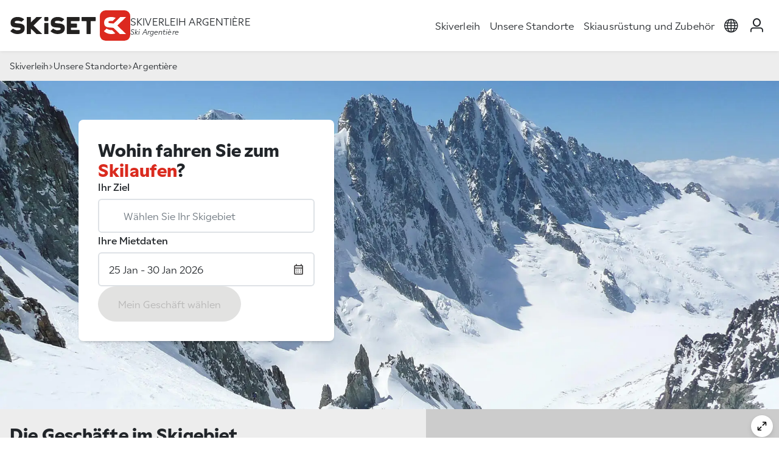

--- FILE ---
content_type: text/html; charset=UTF-8
request_url: https://www.skiset.de/skigebiet/argentiere
body_size: 12492
content:
<!DOCTYPE html>
<html lang="de">

<head>
	<meta charset="UTF-8">
	<title>Skiverleih Argentière Frankreich - SKISET</title>
<meta name="Description" content="Skiverleih in Argentière und Snowboardverleih mit Skiset : -20% bis zu -40% Rabatt und der 7. Tag gratis ! Die besten Ski-Verleih Geschäfte in Europa auf einen Blick !" />
<meta name="keywords" content="Skiverleih Argentière, Ski mieten Argentière, Snowboardverleih Argentière, Ski Verleih Argentière, Schiverleih Argentière, Ski leihen Argentière" />
<meta name="robots" content="index, follow" />
<meta name="google-site-verification" content="QYD_0g4MSf--V1Rmbs8Qm7p2Mxv7JuI6if1geIalNyM" />
<link rel="canonical" href="https://www.skiset.de/skigebiet/argentiere" />
<link rel="alternate" hreflang="fr" href="https://www.skiset.com/station-ski/argentiere" />
<link rel="alternate" hreflang="en" href="https://www.skiset.co.uk/ski-resort/argentiere" />
<link rel="alternate" hreflang="es" href="https://www.skiset.es/estacion-de-esqui/argentiere" />
<link rel="alternate" hreflang="de" href="https://www.skiset.de/skigebiet/argentiere" />
<link rel="alternate" hreflang="it" href="https://www.skiset.it/stazione-sciistica/argentiere" />
<link rel="alternate" hreflang="da" href="https://www.skiset.dk/skisportssted/argentiere" />
<link rel="alternate" hreflang="nl" href="https://www.skiset.nl/skigebied/argentiere" />
<link rel="alternate" hreflang="en-US" href="https://www.skiset.us/ski-resort/argentiere" />
<link rel="alternate" hreflang="pt" href="https://www.skiset.com.br/estancia/argentiere" />
<link rel="alternate" hreflang="pl" href="https://www.skiset.pl/stacja/argentiere" />
<link rel="alternate" hreflang="x-default" href="https://www.skiset.com/station-ski/argentiere" />

<meta property="og:title" content="Skiverleih Argentière Frankreich - SKISET" />
<meta property="og:type" content="siteweb" />
<meta property="og:image" content="https://static.skiset.com/skiset2/images/context/shop/landscape/format-1920x598/default1.jpg" />
<meta property="og:url" content="https://www.skiset.de/skigebiet/argentiere" />	<meta name="viewport" content="width=device-width, initial-scale=1.0">
	<meta http-equiv="Content-Type" content="text/html; charset=UTF-8">

	<link rel="apple-touch-icon" sizes="180x180" href="/apple-touch-icon.png">
	<link rel="icon" type="image/png" sizes="32x32" href="/favicon-32x32.png">
	<link rel="icon" type="image/png" sizes="16x16" href="/favicon-16x16.png">
	<link rel="manifest" href="/site.webmanifest">

	<link rel="preconnect" href="https://use.typekit.net" crossorigin>
	<link rel="preconnect" href="https://static.skiset.com">
	<link rel="dns-prefetch" href="https://static.skiset.com">
	<link rel="stylesheet" href="https://static.skiset.com/apps/skiset3/dist/static/css/resort.fe0a6d94.css">
<link rel="prefetch" href="https://static.skiset.com/apps/skiset3/dist/static/js/async/60.b649cfcb.js">


	<link rel="stylesheet" href="https://use.typekit.net/vii4fau.css">
</head>

<body>

	<header id="header" class="sticky-top ">
	
	<nav class="navbar nav-header navbar-expand-lg" id="navbar" aria-label="Main navigation">
		<div class="container container-full-xxl">
			<div class="header-left">
				<button class="navbar-toggler" type="button" id="navbarMenuCollapse" aria-controls="navbarSideCollapse" aria-label="Toggle navigation">
				<svg width="38" height="38" viewBox="0 0 100 100">
					<path class="line line1" d="M 20,29.000046 H 80.000231 C 80.000231,29.000046 94.498839,28.817352 94.532987,66.711331 94.543142,77.980673 90.966081,81.670246 85.259173,81.668997 79.552261,81.667751 75.000211,74.999942 75.000211,74.999942 L 25.000021,25.000058" />
					<path class="line line2" d="M 20,50 H 80" />
					<path class="line line3" d="M 20,70.999954 H 80.000231 C 80.000231,70.999954 94.498839,71.182648 94.532987,33.288669 94.543142,22.019327 90.966081,18.329754 85.259173,18.331003 79.552261,18.332249 75.000211,25.000058 75.000211,25.000058 L 25.000021,74.999942" />
				</svg>
			</button>
				<a  class="nav-brand" href="&#x2F;" title="Skiverleih&#x20;Skiset">
	<span class="logo"></span>
	<span class="visually-hidden">Skiset</span>
</a>
				<div class="nav-baseline">
	<h1>Skiverleih Argentière</h1>
	<h2>Ski Argentière</h2>
</div>
			</div>
			<div class="header-right">
				<div class="offcanvas-collapse" id="navbarSideCollapse">
    <ul class="navbar-nav" id="magicMenu">
        <li class="nav-item">
                    <a  class="nav-link" href="&#x2F;">Skiverleih</a>
                </li>
<li class="nav-item">
                    <a  class="nav-link" href="&#x2F;schistationen-frankreich">Unsere Standorte</a>
                </li>
<li class="nav-item">
                    <a  class="nav-link" href="&#x2F;ausruestung&#x2F;ski">Skiausrüstung und Zubehör</a>
                </li>
    </ul>
</div>
				<ul class="navbar-nav nav-icons">
    <li class="nav-item dropdown">
    <a href="#" class="nav-link dropdown-toggle" id="navbarLanguage" data-bs-toggle="dropdown" role="button" aria-haspopup="true" aria-expanded="false">
        <span class="visually-hidden">layout_menu_choose_lang</span>
        <span class="icon icon-language"></span>
    </a>
    <div class="dropdown-menu menu-language" aria-labelledby="dropdown-menu-language">
        <div class="content"><a href="https://www.skiset.com/" class=""><img  alt="fr" height="20" src="https&#x3A;&#x2F;&#x2F;static.skiset.com&#x2F;apps&#x2F;skiset3&#x2F;dist&#x2F;assets&#x2F;flags&#x2F;fr.3aaecbd2667398f9.svg" width="20" /> Français</a>
<a href="https://www.skiset.co.uk/" class=""><img  alt="en" height="20" src="https&#x3A;&#x2F;&#x2F;static.skiset.com&#x2F;apps&#x2F;skiset3&#x2F;dist&#x2F;assets&#x2F;flags&#x2F;en.c68466aa65a976c7.svg" width="20" /> English</a>
<a href="https://www.skiset.es/" class=""><img  alt="es" height="20" src="https&#x3A;&#x2F;&#x2F;static.skiset.com&#x2F;apps&#x2F;skiset3&#x2F;dist&#x2F;assets&#x2F;flags&#x2F;es.a27abb0f9d4c3410.svg" width="20" /> Espagnol</a>
<a href="https://www.skiset.de/" class="active"><img  alt="de" height="20" src="https&#x3A;&#x2F;&#x2F;static.skiset.com&#x2F;apps&#x2F;skiset3&#x2F;dist&#x2F;assets&#x2F;flags&#x2F;de.13cd0aeb3133e285.svg" width="20" /> Deutsch</a>
<a href="https://www.skiset.it/" class=""><img  alt="it" height="20" src="https&#x3A;&#x2F;&#x2F;static.skiset.com&#x2F;apps&#x2F;skiset3&#x2F;dist&#x2F;assets&#x2F;flags&#x2F;it.bcffadb44a9ab8c5.svg" width="20" /> Italiano</a>
<a href="https://www.skiset.dk/" class=""><img  alt="dk" height="20" src="https&#x3A;&#x2F;&#x2F;static.skiset.com&#x2F;apps&#x2F;skiset3&#x2F;dist&#x2F;assets&#x2F;flags&#x2F;dk.9017038dd7498075.svg" width="20" /> Dansk</a>
<a href="https://www.skiset.nl/" class=""><img  alt="nl" height="20" src="https&#x3A;&#x2F;&#x2F;static.skiset.com&#x2F;apps&#x2F;skiset3&#x2F;dist&#x2F;assets&#x2F;flags&#x2F;nl.a8364f2634b605a2.svg" width="20" /> Nederlands</a>
<a href="https://www.skiset.us/" class=""><img  alt="us" height="20" src="https&#x3A;&#x2F;&#x2F;static.skiset.com&#x2F;apps&#x2F;skiset3&#x2F;dist&#x2F;assets&#x2F;flags&#x2F;us.ad09933e93d887a4.svg" width="20" /> American</a>
<a href="https://www.skiset.com.br/" class=""><img  alt="pt" height="20" src="https&#x3A;&#x2F;&#x2F;static.skiset.com&#x2F;apps&#x2F;skiset3&#x2F;dist&#x2F;assets&#x2F;flags&#x2F;pt.5e49aad9d3953ea9.svg" width="20" /> Portugues</a>
<a href="https://www.skiset.pl/" class=""><img  alt="pl" height="20" src="https&#x3A;&#x2F;&#x2F;static.skiset.com&#x2F;apps&#x2F;skiset3&#x2F;dist&#x2F;assets&#x2F;flags&#x2F;pl.c3986cb5d45e1661.svg" width="20" /> Polish</a></div>
    </div>
</li>
    <li class="nav-item" id="navIdent">
    <a href="/mein-konto/anmeldung" class="nav-link ident-lnk" data-ident='login'>
        <span class="icon icon-user"></span>
        <span class="visually-hidden">Mein Konto</span>
    </a>
</li>
    <li id="navBasket"  class="d-none&#x20;nav-item">
    <a class="nav-link" id="lnkBasket" href="#">
        <span class="icon icon-basket position-relative">
            <span class="cart-qt " id="menucartnb">0</span>
        </span>
        <span class="visually-hidden">layout_cart</span>
    </a>
</li>
</ul>
			</div>
		</div>
	</nav>
	<div id="canvaBasketContainer"></div>
</header>
	<!--=== Main ===-->
	<main id="main">
		<div class="breadcrumb">
	<div class="container container-full-xxl">
		<ul class="breadcrumb">
<li><a href="/">Skiverleih</a></li><li><a href="/schistationen-frankreich">Unsere Standorte</a></li><li>Argentière</li></ul>
	</div>
</div><div class="context-wrapper lazy resort" data-bg="https://static.skiset.com/media-resize/[base64]">
    <div class="container container-full-xl">
        <div class="row row-cols-1 row-cols-lg-2">
            <div class="col"><div class="motor global" id="motor">

	<div class="h2">Wohin fahren Sie zum <span>Skilaufen</span>?</div>

	<div class="form-group">
		<label for="motor_resort">
			Ihr Ziel		</label>
		<div class="i-group">
			<input type="text" class="form-control clearable" readonly="true" autocomplete="off" data-drop="0" id="motor_resort" placeholder="W&#xE4;hlen&#x20;Sie&#x20;Ihr&#x20;Skigebiet">
			<span class="icon icon-location" id="motor_resort_icon"></span>
			<button class="btn-close clear-resort clear-input" data-target="motor_resort"></button>
		</div>
		<div class="motor-drop drop-resort" id="drop_resort" data-drop="resort">
	<div class="drop-header">
		<span class="title">In welches Skigebiet fahren Sie?</span>
		<button type="button" class="btn-close close-drop btn-close-white" aria-label="Close"></button>
	</div>

	<div class="drop-body">
		<div class="form-group drop-form">
			<label for="motor_resort_drop" class="visually-hidden">
				Ihr Ziel			</label>
			<input type="text" name="resort" id="motor_resort_drop" autocomplete="off" data-drop="1" class="form-control active clearable" placeholder="W&#xE4;hlen&#x20;Sie&#x20;Ihr&#x20;Skigebiet">
			<span class="icon icon-map"></span>
			<button class="btn-close clear-resort  clear-input" data-target="motor_resort_drop"></button>
		</div>
		<div id="motor_resorts" class="drop-results"></div>
	</div>
</div>	</div>

	<div class="form-group">
		<label for="motor_date">
			Ihre Mietdaten		</label>
		<div class="i-group i-right">
			<input type="text" class="form-control" readonly="true" autocomplete="off" id="motor_date" placeholder="Mietdaten">
			<span class="icon icon-calendar"></span>
		</div>
		<div class="motor-drop drop-date drop-top" data-checkdirection="true" id="drop_date" data-drop="date">
	<div class="drop-header">
		<span class="title">Wählen Sie Ihre Mietdaten</span>
		<button type="button" class="btn-close close-drop btn-close-white" aria-label="Close"></button>
	</div>
	<div class="drop-body">
		<div id="easepick" class="easepick"></div>
		<div class="drop-info" id="easepick_info">
			motor_select_first_day		</div>
	</div>
	<div class="drop-action">
		<button type="button" class="btn btn-primary" disabled id="btn_date">Wählen Sie den Zeitraum</button>
	</div>
</div>	</div>

	<div class="form-cta">
		<button type="button" class="btn btn-primary" id="btn_motor" disabled>
			Mein Geschäft wählen		</button>
	</div>
</div>
<form id="motorForm" method="post">
<input type="hidden" name="resort_id" id="motor_resort_id" value="55"><input type="hidden" name="shop_id" id="motor_shop_id" value="0"><input type="hidden" name="first_day" id="motor_first_day" value="2026-01-25"><input type="hidden" name="duration" id="motor_duration" value="6"></form></div>
        </div>
    </div>
</div><div class="shop-list-map resort" id="contextSelection">
	<div class="shop-list">
		<h2>Die <span>Geschäfte</span> im Skigebiet</h2>
		<div class="search-container search-2 mb-3 d-none">
			<p class="mb-2 text-secondary">
				<span class="icon icon-light"></span>
				Optional: geben Sie einen genauen Ort ein, um die nächstgelegenen Geschäfte zu finden			</p>
			<div id="search" class="searchBox"></div>
		</div>

		<div class="mb-1 text-secondary ">
			<span class="icon icon-storefront"></span>
			<span class="small">
			<b>2</b> Geschäfte			</span>
		</div>
		<div class="shop-cards" id="shopcards">
			<div class="card shop-card"  id="cardshop_15" data-shop="15">
	<div class="card-body">
		<span class="badge text-bg-satin-brown mb-2">Geschäft an der Piste</span>
		<div class="illustration lazy" data-bg="https://static.skiset.com/media-resize/[base64]"><a  class="link-icon&#x20;show-on-map" data-bs-toggle="tooltip" data-shop="15" href="&#x23;" title ="Auf&#x20;der&#x20;Karte&#x20;anzeigen"><span class="icon icon-map"></span></a></div>
		<div class="infos">
			<span class="resort">Argentière</span>
			<span class="shop">Grands Montets Sports</span>
			
			<section class="services">
				<a  class="service" data-bs-content="Dieses&#x20;Gesch&#xE4;ft&#x20;verleiht&#x20;Schneeschuhe" data-bs-placement="top" data-bs-toggle="popover" data-bs-trigger="hover" role="button" tabindex="0"><span class="icon iconsv-snowshoes"></span> Schneeschuhverleih</a> <a  class="service" data-bs-content="Dieses&#x20;Gesch&#xE4;ft&#x20;bietet&#x20;Skip&#xE4;sse&#x20;an&#x3A;&#x20;Sie&#x20;k&#xF6;nnen&#x20;Ihren&#x20;Skipass&#x20;vor&#x20;Ort&#x20;kaufen&#x20;und&#x20;abholen" data-bs-placement="top" data-bs-toggle="popover" data-bs-trigger="hover" role="button" tabindex="0"><span class="icon iconsv-skipass"></span> Skipass-Verkauf</a> <a  class="service" data-bs-content="Dieses&#x20;Gesch&#xE4;ft&#x20;verleiht&#x20;Schlitten&#x20;f&#xFC;r&#x20;Fahrten&#x20;auf&#x20;der&#x20;Schlittenbahn" data-bs-placement="top" data-bs-toggle="popover" data-bs-trigger="hover" role="button" tabindex="0"><span class="icon iconsv-sledge"></span> Schlittenverleih </a> <a  class="service" data-bs-content="Dieses&#x20;Gesch&#xE4;ft&#x20;verleiht&#x20;Skikleidung" data-bs-placement="top" data-bs-toggle="popover" data-bs-trigger="hover" role="button" tabindex="0"><span class="icon iconsv-clothing"></span> Verleih von Skikleidung</a> <a  class="service" data-bs-content="Dieses&#x20;Gesch&#xE4;ft&#x20;bietet&#x20;einen&#x20;t&#xE4;glichen&#x20;Trocknungsservice&#x20;f&#xFC;r&#x20;Ihre&#x20;Skischuhe&#x20;und&#x20;Snowboardstiefel" data-bs-placement="top" data-bs-toggle="popover" data-bs-trigger="hover" role="button" tabindex="0"><span class="icon iconsv-shoedrying"></span> Trocknungsservice </a> <a  class="service" data-bs-content="Dieses&#x20;Gesch&#xE4;ft&#x20;verleiht&#x20;Telemarkski" data-bs-placement="top" data-bs-toggle="popover" data-bs-trigger="hover" role="button" tabindex="0"><span class="icon iconsv-telemark"></span> Verleih Telemark-Ausrüstung</a> <a  class="service" data-bs-content="Dieses&#x20;Gesch&#xE4;ft&#x20;verleiht&#x20;Lawinen-Versch&#xFC;ttetensuchger&#xE4;te&#x20;f&#xFC;r&#x20;Ihre&#x20;Fahrten&#x20;abseits&#x20;der&#x20;Piste" data-bs-placement="top" data-bs-toggle="popover" data-bs-trigger="hover" role="button" tabindex="0"><span class="icon iconsv-arva"></span> Verleih Sicherheitspaket</a> <a  class="service" data-bs-content="Dieses&#x20;Gesch&#xE4;ft&#x20;verf&#xFC;gt&#x20;&#xFC;ber&#x20;eine&#x20;Werkstatt&#x20;zur&#x20;Wartung&#x20;und&#x20;Reparatur&#x20;Ihrer&#x20;Ausr&#xFC;stung" data-bs-placement="top" data-bs-toggle="popover" data-bs-trigger="hover" role="button" tabindex="0"><span class="icon iconsv-repair"></span> Werkstatt/Reparatur</a> <a  class="service" data-bs-content="Dieses&#x20;Gesch&#xE4;ft&#x20;verleiht&#x20;Airbag-Taschen&#x20;f&#xFC;r&#x20;Ihre&#x20;Fahrten&#x20;abseits&#x20;der&#x20;Piste" data-bs-placement="top" data-bs-toggle="popover" data-bs-trigger="hover" role="button" tabindex="0"><span class="icon iconsv-airbag"></span> Verleih Airbag-Tasche</a> <a  class="show-all-services" role="button" tabindex="0">Mehr sehen</a>
			</section>
			
		</div>
	</div>
	<div class="card-footer gap-2">
		<a  class="btn&#x20;btn-outline&#x20;shop-info" data-shop="15" href="&#x2F;skigebiet&#x2F;argentiere&#x2F;geschaften&#x2F;grands-montets" title="Grands&#x20;Montets&#x20;Sports">Mehr erfahren</a>
	</div>
</div>
<div class="card shop-card"  id="cardshop_2935" data-shop="2935">
	<div class="card-body">
		<span class="badge text-bg-satin-brown mb-2">Geschäft im Zentrum</span>
		<div class="illustration lazy" data-bg="https://static.skiset.com/media-resize/eyJhdXRvV2VicCI6dHJ1ZSwiYnVja2V0Ijoic2tpc2V0LW1lZGlhcyIsImtleSI6Im1lZGlhLWdhbGxlcnlcL3Jlc2VhdVwvc2hvcFwvc2hvcF8yOTM1XC9zaG9wXzY0ZjVmZWU4Y2RmM2EuanBnIiwiZWRpdHMiOnsicmVzaXplIjp7IndpZHRoIjo2ODV9fX0="><a  class="link-icon&#x20;show-on-map" data-bs-toggle="tooltip" data-shop="2935" href="&#x23;" title ="Auf&#x20;der&#x20;Karte&#x20;anzeigen"><span class="icon icon-map"></span></a></div>
		<div class="infos">
			<span class="resort">Argentière</span>
			<span class="shop">Sportech</span>
			
			<section class="services">
				<a  class="service" data-bs-content="Dieses&#x20;Gesch&#xE4;ft&#x20;bietet&#x20;einen&#x20;t&#xE4;glichen&#x20;Trocknungsservice&#x20;f&#xFC;r&#x20;Ihre&#x20;Skischuhe&#x20;und&#x20;Snowboardstiefel" data-bs-placement="top" data-bs-toggle="popover" data-bs-trigger="hover" role="button" tabindex="0"><span class="icon iconsv-shoedrying"></span> Trocknungsservice </a> <a  class="service" data-bs-content="Dieses&#x20;Gesch&#xE4;ft&#x20;verf&#xFC;gt&#x20;&#xFC;ber&#x20;einen&#x20;3D-Scanner&#x20;zur&#x20;Analyse&#x20;Ihrer&#x20;F&#xFC;&#xDF;e&#x20;und&#x20;Auswahl&#x20;der&#x20;am&#x20;besten&#x20;geeigneten&#x20;Schuhe" data-bs-placement="top" data-bs-toggle="popover" data-bs-trigger="hover" role="button" tabindex="0"><span class="icon iconsv-scanner3d"></span> 3D-Scanner</a> <a  class="service" data-bs-content="Dieses&#x20;Gesch&#xE4;ft&#x20;verf&#xFC;gt&#x20;&#xFC;ber&#x20;eine&#x20;Werkstatt&#x20;zur&#x20;Wartung&#x20;und&#x20;Reparatur&#x20;Ihrer&#x20;Ausr&#xFC;stung" data-bs-placement="top" data-bs-toggle="popover" data-bs-trigger="hover" role="button" tabindex="0"><span class="icon iconsv-repair"></span> Werkstatt/Reparatur</a> <a  class="service" data-bs-content="Dieses&#x20;Gesch&#xE4;ft&#x20;verleiht&#x20;Schlitten&#x20;f&#xFC;r&#x20;Fahrten&#x20;auf&#x20;der&#x20;Schlittenbahn" data-bs-placement="top" data-bs-toggle="popover" data-bs-trigger="hover" role="button" tabindex="0"><span class="icon iconsv-sledge"></span> Schlittenverleih </a> <a  class="service" data-bs-content="Dieses&#x20;Gesch&#xE4;ft&#x20;verleiht&#x20;Airbag-Taschen&#x20;f&#xFC;r&#x20;Ihre&#x20;Fahrten&#x20;abseits&#x20;der&#x20;Piste" data-bs-placement="top" data-bs-toggle="popover" data-bs-trigger="hover" role="button" tabindex="0"><span class="icon iconsv-airbag"></span> Verleih Airbag-Tasche</a> <a  class="service" data-bs-content="Dieses&#x20;Gesch&#xE4;ft&#x20;verleiht&#x20;Lawinen-Versch&#xFC;ttetensuchger&#xE4;te&#x20;f&#xFC;r&#x20;Ihre&#x20;Fahrten&#x20;abseits&#x20;der&#x20;Piste" data-bs-placement="top" data-bs-toggle="popover" data-bs-trigger="hover" role="button" tabindex="0"><span class="icon iconsv-arva"></span> Verleih Sicherheitspaket</a> <a  class="service" data-bs-content="Dieses&#x20;Gesch&#xE4;ft&#x20;verf&#xFC;gt&#x20;&#xFC;ber&#x20;einen&#x20;Bootfitting-Service&#x3A;&#x20;Verkauf&#x20;von&#x20;ma&#xDF;gefertigten&#x20;Sohlen&#x20;und&#x20;individuelle&#x20;Anpassung&#x20;Ihrer&#x20;Skischuhe&#x20;f&#xFC;r&#x20;optimalen&#x20;Komfort" data-bs-placement="top" data-bs-toggle="popover" data-bs-trigger="hover" role="button" tabindex="0"><span class="icon iconsv-bootfitting"></span> Bootfitting</a> <a  class="service" data-bs-content="Dieses&#x20;Gesch&#xE4;ft&#x20;bietet&#x20;Skip&#xE4;sse&#x20;an&#x3A;&#x20;Sie&#x20;k&#xF6;nnen&#x20;Ihren&#x20;Skipass&#x20;vor&#x20;Ort&#x20;kaufen&#x20;und&#x20;abholen" data-bs-placement="top" data-bs-toggle="popover" data-bs-trigger="hover" role="button" tabindex="0"><span class="icon iconsv-skipass"></span> Skipass-Verkauf</a> <a  class="service" data-bs-content="Dieses&#x20;Gesch&#xE4;ft&#x20;verleiht&#x20;Schneeschuhe" data-bs-placement="top" data-bs-toggle="popover" data-bs-trigger="hover" role="button" tabindex="0"><span class="icon iconsv-snowshoes"></span> Schneeschuhverleih</a> <a  class="service" data-bs-content="Dieses&#x20;Gesch&#xE4;ft&#x20;verf&#xFC;gt&#x20;&#xFC;ber&#x20;eine&#x20;Textilboutique,&#x20;in&#x20;der&#x20;Funktions-&#x20;und&#x20;Konfektionskleidung&#x20;sowie&#x20;Zubeh&#xF6;r&#x20;angeboten&#x20;wird" data-bs-placement="top" data-bs-toggle="popover" data-bs-trigger="hover" role="button" tabindex="0"><span class="icon iconsv-shop"></span> Textilboutique</a> <a  class="show-all-services" role="button" tabindex="0">Mehr sehen</a>
			</section>
			
		</div>
	</div>
	<div class="card-footer gap-2">
		<a  class="btn&#x20;btn-outline&#x20;shop-info" data-shop="2935" href="&#x2F;skigebiet&#x2F;argentiere&#x2F;geschaften&#x2F;sportech" title="Sportech">Mehr erfahren</a>
	</div>
</div>		</div>
	</div>
	<div class="shop-map" id="shopMapContainer">
		<div class="map" id="mbresort"></div>
	</div>
</div>
<div class="container py-4 py-lg-5">
        <h1 class="heading d-xl-none">Skimiete <span>Argentière</span></h1>
    <div class="h2 heading d-none d-xl-block">Skimiete <span>Argentière</span></div>
    <div class="context-description my-5">
        <p><strong>Argentière, ein Skigebiet am Fuße des Mont Blanc</strong></p>
<p>Chamonix-Argentière liegt am Fuße des Mont Blanc und ist ein legendärer Skiort. Sowohl der Ort als auch die Landschaft sind außergewöhnlich.  Die zahlreichen und vielseitigen Bergen und Skipisten ermöglichen es, das Skifahren mit der Familie oder mit Freunde ganz entspannt zu entdecken. </p>
<p><strong>Ein riesiges und komplettes Skigebiet</strong></p>
<p>Ski fahren, Snowboarden, Telemark fahren, Freeride, Freestyle, Snowpark und Skipisten entdecken... Sie werden Ihren Skiurlaub in Argentière in vollen Zügen genießen! Mit Blick auf den Mont Blanc werden Anfänger und erfahrene Skifahrer die Schneebedingungen und die Sonnenscheindauer zu schätzen wissen. Das Gebiet verfügt über 32 Pisten; darunter sieben schwarze, sieben rote und 13 blaue. 11 Skilifte stehen Skifahrer zur Verfügung.  Seine kurvenreichen und wunderschönen Freeride-Hotspots (zwischen 1.200 und 3.200 Metern Höhe) sind weltweit bekannt und werden von Skifahrern sehr geschätzt. Die Ski- und Wandermöglichkeiten sind in dieser Gegend einfach unbegrenzt und alle Skifahrer können hier ihr Glück finden. Argentière bietet Urlauber traumhafte Panoramen auf dem Gletscher sowie auf den vielen Gipfel.  Argentière liegt gegenüber dem Mont Blanc und bietet einen Zugang zum Glacier des Grands Montets, der sich auf 3.560 Meter über dem Meeresspiegel erhebt.  Mit mehr als 2 500 m Höhenunterschied macht Skifahren in Argentière immer Spaß. </p>
<p><strong>Ein Familiengebiet mit unverkennbarem Charme</strong></p>
<p>Das Dorf Argentière liegt 8 km nördlich von Chamonix auf 1.250 m Höhe.  Dank seiner typischen Architektur und seine Kappelle des 19. Jahrhunderts hat der Ort seinen Charme über die Jahre behalten können. Nur wenige moderne Gebäude wurden im Herzen des Ortes gebaut und scheinen nicht ganz an ihrem Platz zu sein. Obwohl Wintersport die Hauptaktivität in Chamonix-Argentière ist, bietet das Dorf auch viele Alternativen, um Ihren Urlaub mit der Familie oder Freunden unvergesslich zu machen. Sie können ins Kino, in Clubs, zum Casino gehen oder die zahlreichen Bars und Restaurants der Stadt besuchen. Kinder kommen auch auf ihre Kosten! Wählen Sie für Ihren<strong> Skiverleih</strong> in Argentière einfach ein Geschäft und Ihre Daten aus und klicken Sie dann auf Weiter, um Ihre Skiausrüstung jetzt online zu einem reduzierten Preis für Sie und Ihre Familie zu buchen.</p>
    </div>

    	<div class="context-scanfeet click-inside">
		<div class="content">
			<p class="lead">
				In dieser Skiort, <br />
				Skiset den ScanFeet entwickelt: <br />
				ein <span class="text-primary">3D-Scan</span> des Fußes durch einen speziellen Scanner!
			</p>
			Nicht nur die Größe des Fußes wird analysiert,
			sondern auch die Länge, die Breite, das Volumen und das Fussgewölbe...
			und das alles in nur fünf Sekunden.
		</div>
		<div class="image">
			<a href="/infos/3d-scanner-von-skiset" class="scanfeet" target="_blank" title="Skiset Scanfeet"><img  alt="Skiset&#x20;Scanfeet" class="img-fluid" src="https&#x3A;&#x2F;&#x2F;static.skiset.com&#x2F;apps&#x2F;skiset3&#x2F;dist&#x2F;assets&#x2F;context&#x2F;scanfeet&#x2F;scanfeet-resort.12bed2c0375e770d.jpg" /></a>		</div>
	</div>

    <div class="my-5"><b>Mont-Blanc</b> : <a  class="text-body" href="&#x2F;skigebiet&#x2F;annemasse" title="Skiverleih&#x20;Annemasse">Skiverleih Annemasse</a>, <a  class="text-body" href="&#x2F;skigebiet&#x2F;chamonix" title="Skiverleih&#x20;Chamonix">Skiverleih Chamonix</a>, <a  class="text-body" href="&#x2F;skigebiet&#x2F;chamonix-argentiere" title="Skiverleih&#x20;Chamonix&#x20;Argenti&#xE8;re">Skiverleih Chamonix Argentière</a>, <a  class="text-body" href="&#x2F;skigebiet&#x2F;chamonix-les-praz" title="Skiverleih&#x20;Chamonix&#x20;les&#x20;Praz">Skiverleih Chamonix les Praz</a>, <a  class="text-body" href="&#x2F;skigebiet&#x2F;chamonix-le-tour" title="Skiverleih&#x20;Chamonix-Le&#x20;Tour">Skiverleih Chamonix-Le Tour</a>, <a  class="text-body" href="&#x2F;skigebiet&#x2F;les-brasses" title="Skiverleih&#x20;Les&#x20;Brasses">Skiverleih Les Brasses</a>, <a  class="text-body" href="&#x2F;skigebiet&#x2F;les-contamines" title="Skiverleih&#x20;Les&#x20;Contamines&#x20;Montjoie">Skiverleih Les Contamines Montjoie</a>, <a  class="text-body" href="&#x2F;skigebiet&#x2F;les-houches" title="Skiverleih&#x20;Les&#x20;Houches">Skiverleih Les Houches</a>, <a  class="text-body" href="&#x2F;skigebiet&#x2F;megeve" title="Skiverleih&#x20;Meg&#xE8;ve">Skiverleih Megève</a>, <a  class="text-body" href="&#x2F;skigebiet&#x2F;praz-sur-arly" title="Skiverleih&#x20;Praz&#x20;sur&#x20;Arly">Skiverleih Praz sur Arly</a>, <a  class="text-body" href="&#x2F;skigebiet&#x2F;saint-gervais" title="Skiverleih&#x20;Saint&#x20;Gervais">Skiverleih Saint Gervais</a>, <a  class="text-body" href="&#x2F;skigebiet&#x2F;sixt-fer-a-cheval" title="Skiverleih&#x20;Sixt&#x20;Fer&#x20;&#xE0;&#x20;Cheval">Skiverleih Sixt Fer à Cheval</a>. <br /><b>Bis bald auf der Piste.</b></div>
    	<div class="context-inforesort">
					<div class="infoline">
	<div class="infoline-alt">
		<span class="icon icon-altitude"></span>
		Höhe
	</div>
	<div class="infoline-res">1035-3842 m</div>
</div><div class="infoline">
	<div class="infoline-alt">
		<span class="icon icon-ski"></span>
		Alpinski
	</div>
	<div class="infoline-res">150 Km</div>
</div><div class="infoline">
	<div class="infoline-alt">
		<span class="icon icon-trail"></span>
		Langlaufski
	</div>
	<div class="infoline-res">34 Km</div>
</div><div class="infoline">
	<div class="infoline-alt">
		<span class="icon icon-lift"></span>
		Lifte
	</div>
	<div class="infoline-res">48</div>
</div><div class="infoline">
	<div class="infoline-alt">
		<span class="icon icon-slope"></span>
		Pisten
	</div>
	<div class="infoline-res"><span class="slope slope-green">17</span><span class="slope slope-blue">26</span><span class="slope slope-red">25</span><span class="slope slope-black">11</span></div>
</div>
				</div></div>

<div class="bd-banners d-flex  flex-column align-items-center">
    <div class="h1 text-center mb-4">Unsere exklusiven Partner</div>
    <p class="mb-5 text-center">Premium-Ausrüstung, exklusive Inhalte, ein bereichertes Erlebnis im Rhythmus der Jahreszeiten</p>
    <div class="container-banners">
    <div class="banner-items " id="ban-home1"><div class="banner-item " >
											<div class="banner-item-content"><img src="[data-uri]" class="lazy img-fluid" data-src="https://static.skiset.com/media-resize/eyJhdXRvV2VicCI6dHJ1ZSwiYnVja2V0Ijoic2tpc2V0LW1lZGlhcyIsImtleSI6Im1lZGlhLWdhbGxlcnlcL3NraXNldFwvYmFubmVyXC9iaWdcL2Jhbm5lci02OTY4ZmY1ZmI0MmUyLmpwZyJ9" alt="Rossignol2026" width="360" height="400" /></div>
										</div></div><div class="banner-items " id="ban-home2"><div class="banner-item " >
											<div class="banner-item-content"><img src="[data-uri]" class="lazy img-fluid" data-src="https://static.skiset.com/media-resize/eyJhdXRvV2VicCI6dHJ1ZSwiYnVja2V0Ijoic2tpc2V0LW1lZGlhcyIsImtleSI6Im1lZGlhLWdhbGxlcnlcL3NraXNldFwvYmFubmVyXC9iaWdcL2Jhbm5lci02OGYyMDViN2FkOTlmLmpwZyJ9" alt="HF_UK" width="360" height="400" /></div>
										</div><div class="banner-item  d-none" >
											<div class="banner-item-content"><img src="[data-uri]" class="lazy img-fluid" data-src="https://static.skiset.com/media-resize/eyJhdXRvV2VicCI6dHJ1ZSwiYnVja2V0Ijoic2tpc2V0LW1lZGlhcyIsImtleSI6Im1lZGlhLWdhbGxlcnlcL3NraXNldFwvYmFubmVyXC9iaWdcL2Jhbm5lci02OGYyMDU3MGFmZjZjLmpwZyJ9" alt="Scan3D_UK" width="360" height="400" /></div>
										</div></div><div class="banner-items " id="ban-home3"><div class="banner-item " >
											<div class="banner-item-content"><img src="[data-uri]" class="lazy img-fluid" data-src="https://static.skiset.com/media-resize/eyJhdXRvV2VicCI6dHJ1ZSwiYnVja2V0Ijoic2tpc2V0LW1lZGlhcyIsImtleSI6Im1lZGlhLWdhbGxlcnlcL3NraXNldFwvYmFubmVyXC9zbWFsbFwvYmFubmVyLTY4ZjEwZDFlYjM4YTYuanBnIn0=" alt="Atomic&#x20;UK&#x20;26" width="360" height="184" /></div>
										</div></div><div class="banner-items " id="ban-home4"><div class="banner-item " >
											<div class="banner-item-content"><img src="[data-uri]" class="lazy img-fluid" data-src="https://static.skiset.com/media-resize/eyJhdXRvV2VicCI6dHJ1ZSwiYnVja2V0Ijoic2tpc2V0LW1lZGlhcyIsImtleSI6Im1lZGlhLWdhbGxlcnlcL3NraXNldFwvYmFubmVyXC9zbWFsbFwvYmFubmVyLTY5NjkwMWZkNTkxMjQuanBnIn0=" alt="Nordica2026" width="360" height="184" /></div>
										</div></div>    </div>
</div>

<div class="container container-full-xl py-4 py-lg-5">
    <div class="d-none d-sm-block mb-5">
    <div class="h1 text-center mb-5">Seit 30 Jahren: <span class="text-primary">SKiSET</span> im Dienst der Skifahrer!</div>
    <p>
        In <b>Argentière</b> begleitet Sie das SKiSET-Team direkt an den Pisten,
        damit jeder Skitag ein echtes Vergnügen wird.
        Unsere Berater kennen das Skigebiet, seine Bereiche und die Schneeverhältnisse genau und empfehlen Ihnen die sicherste
        und komfortabelste Ausrüstung.
    </p>
    <p>
        Vom Anfänger bis zum Experten passen wir Ihre Skier oder Ihr Snowboard an Ihr Niveau,
        Ihren Stil und Ihre Ziele an.
    </p>
    <p>
        Und wenn Ihr Aufenthalt in <b>Argentière</b> Lust auf neue Ziele gemacht hat, finden Sie
        unten eine Auswahl an erstklassigen Skigebieten, in denen SKiSET Sie ebenfalls empfängt.
    </p>
</div></div>

		<div id="feefo">
		<div class="container text-center">
			<div id="feefo-service-review-carousel-widgetId" class="feefo-review-carousel-widget-service"></div>
		</div>
	</div>	</main>
	<!--=== End Main ===-->

	<!--=== Footer ===-->
	<footer>
		<!--=== Footer Global ===-->
		<div class="footer-global py-4">
    <div class="container">
        <div class='d-flex justify-content-center mb-4'>
        <svg xmlns="http://www.w3.org/2000/svg" viewBox="0 0 702 178" width="180" height="46">
<path fill="#FFF" d="M354.61,103.76c0-1.41,1.1-2.53,2.51-2.53h30.27c1.4,0,2.51-1.11,2.51-2.53v-18.39c0-1.41-1.1-2.53-2.51-2.53h-30.47c-1.3,0-2.31-1.01-2.31-2.32v-10.01c0-1.41,1.1-2.53,2.51-2.53h45.4c1.4,0,2.51-1.11,2.51-2.53v-19c0-1.41-1.1-2.53-2.51-2.53h-69.06c-1.4,0-2.51,1.11-2.51,2.53v95.1c0,1.41,1.1,2.53,2.51,2.53h69.06c1.4,0,2.51-1.11,2.51-2.53v-19.3c0-1.41-1.1-2.53-2.51-2.53h-45.5c-1.3,0-2.31-1.01-2.31-2.32v-8.49l-.1-.1Z"/>
<path fill="#FFF" d="M419.56,38.87c-1.4,0-2.51,1.11-2.51,2.53v19.2c0,1.41,1.1,2.53,2.51,2.53h24.05c1.4,0,2.51,1.11,2.51,2.53v70.85c0,1.41,1.1,2.53,2.51,2.53h19.04c1.4,0,2.51-1.11,2.51-2.53v-70.85c0-1.41,1.1-2.53,2.51-2.53h24.36c1.4,0,2.51-1.11,2.51-2.53v-19.2c0-1.41-1.1-2.53-2.51-2.53h-77.48,0Z"/>
<path fill="#FFF" d="M219.6,73.44h-17.54c-1.8,0-3.21,1.62-3.21,3.64v61.95h24.05v-61.95c0-2.02-1.5-3.64-3.21-3.64"/>
<path fill="#FFF" d="M217.3,38.87h-12.83c-3.11,0-5.61,2.53-5.61,5.56v13.04c0,3.13,2.51,5.56,5.61,5.56h12.83c3.11,0,5.61-2.53,5.61-5.56v-13.04c0-3.13-2.51-5.56-5.61-5.56"/>
<path fill="#FFF" d="M300.99,67.37l15.03-14.65c-4.51-4.04-17.54-13.85-38.89-13.95-25.86,0-40.59,14.05-40.59,33.45s9.32,25.67,27.76,27.59l18.74,1.62c11.43,1.31,11.43,3.34,11.43,6.27s0,8.69-17.74,8.69-5.41-.3-7.82-.81c-8.42-1.52-14.73-6.37-18.44-9.1l-15.64,15.26c3.31,3.54,17.14,16.68,41.49,17.08,35.08,0,42.5-19.61,42.5-33.76s-3.51-17.48-10.62-22.23h0l-.4-.3c-4.41-2.73-10.12-4.55-17.24-5.36l-19.14-1.62c-9.82-1.21-10.52-3.23-10.52-5.86s0-8.59,16.24-8.59,3.71.1,5.31.4h0s8.72,1.01,18.64,5.66"/>
<path fill="#FFF" d="M66.05,67.37l15.03-14.65c-4.51-4.04-17.54-13.85-38.89-13.95C16.34,38.77,1.6,52.82,1.6,72.22s9.32,25.67,27.76,27.59l18.74,1.62c11.43,1.31,11.43,3.34,11.43,6.27s0,8.69-17.74,8.69-5.41-.3-7.82-.81c-8.42-1.52-14.73-6.37-18.44-9.1L0,121.85c3.31,3.54,17.14,16.68,41.49,17.08,35.08,0,42.5-19.61,42.5-33.76s-3.51-17.48-10.62-22.23h0l-.4-.3c-4.41-2.73-10.12-4.55-17.24-5.36l-19.14-1.62c-9.82-1.21-10.52-3.23-10.52-5.86s0-8.59,16.24-8.59,3.71.1,5.31.4h0s8.72,1.01,18.64,5.66"/>
<polygon fill="#FFF" points="153.05 38.87 119.97 71.01 119.97 38.87 96.02 38.87 96.02 139.03 106.44 139.03 119.97 139.03 119.97 106.69 153.15 139.03 186.83 139.03 135.41 89 186.83 38.87 153.05 38.87"/>
<rect fill="#dc291f" x="524" width="178" height="178" rx="33.5" ry="33.5"/>
<path fill="#fff" d="M548,121.8c4.11,4.24,18.14,16.68,42.3,17.08,10.32,0,18.34-1.52,24.46-4.14l-19.85-19.2c-1.3,0-2.71.1-4.21.1-3.01,0-5.61-.3-8.02-.81-8.92-1.62-15.54-5.36-19.34-8.09l-15.33,14.96v.1ZM626.58,89.05l51.42-50.13h-33.88l-38.29,37.39h0l-.9.81h-.2l-19.75-1.72c-10.02-1.21-10.82-3.34-10.82-5.96s0-7.38,16.74-7.38,3.81.2,5.41.4l2,.3,18.74-18.29c-6.62-3.03-15.23-5.46-26.16-5.56-26.56.1-41.8,13.04-41.8,32.95s9.62,26.38,28.57,28.3l19.34,1.72c3.51.4,5.91.91,7.62,1.41l36.88,35.78h36.48s-51.42-50.03-51.42-50.03Z"/>
</svg>        </div>

        <div class='d-flex flex-wrap gap-4 mb-4'>

            <div class="flex-fill">
                <span class="fw-bold">Über</span>
                <ul class="list-unstyled my-2">
                    <li><a href="/schistationen-frankreich">Unsere Standorte</a></li>
                    <li><a href="/kontakt">Kontakt</a></li>
                                        <li><a href="/sitemap">Seitenverzeichnis</a></li>
                </ul>
            </div>
            <div class="flex-fill">
                <span class="fw-bold">Bedingungen</span>
                <ul class="list-unstyled my-2">
                    <li><a href="/infos/impressum">Impressum</a></li>
                    <li><a href="/infos/geschaftsbedingungen">AGBs und Datenschutz</a></li>
                    <li><a href="/infos/datenschutzerklaerung">Vertraulichkeitsrichtlinien</a></li>
                    <li><a href="/infos/cookies">cookies</a></li>
                </ul>
            </div>
            <div class="flex-fill">
                <div class="footer-call p-4">
    <ul class="list-unstyled">
        <li class="call-title">Informationen und Buchung</li>
        <li class="call-number">0800-332-3333</li>
        <li class="call-info">Montag bis Freitag: 09:00-12:30 | 14:00-18:00</li>
    </ul>
</div>            </div>
        </div>

        <div class="d-flex justify-content-between flex-wrap align-items-center gap-2">
            <div class="very-small">2026 - 2027 &copy; <a href="/">SKiSET</a></div>
            <div class="socials">
                <ul class="list-inline"><li class="list-inline-item">
	<a rel="publisher, nofollow, noopener, noreferrer" href="https://www.facebook.com/skiset.deutschland" target="_blank" title="facebook">
		<span class="icon icon-facebook"></span>
		<span class="visually-hidden">Facebook</span>
	</a>
</li>
<li class="list-inline-item">
	<a rel="publisher, nofollow, noopener, noreferrer" href="https://www.instagram.com/skiset/" target="_blank" title="instagram">
		<span class="icon icon-instagram"></span>
		<span class="visually-hidden">Instagram</span>
	</a>
</li></ul>            </div>
        </div>
    </div>
</div>
		<!--=== End Footer Global ===-->

		<!--=== Footer Payment ===-->
		<div class="footer-payment" >
			<span>Sichere Zahlung</span>
			<img  alt="mastercard" height="24" src="https&#x3A;&#x2F;&#x2F;static.skiset.com&#x2F;apps&#x2F;skiset3&#x2F;dist&#x2F;assets&#x2F;payments&#x2F;svg&#x2F;mastercard.ba1dfef33d9eb7c2.svg" width="38" /><img  alt="maestro" height="24" src="https&#x3A;&#x2F;&#x2F;static.skiset.com&#x2F;apps&#x2F;skiset3&#x2F;dist&#x2F;assets&#x2F;payments&#x2F;svg&#x2F;maestro.46da88a7afa27bd8.svg" width="38" /><img  alt="visa" height="24" src="https&#x3A;&#x2F;&#x2F;static.skiset.com&#x2F;apps&#x2F;skiset3&#x2F;dist&#x2F;assets&#x2F;payments&#x2F;svg&#x2F;visa.8727a48915c5d3a9.svg" width="75" /><img  alt="amex" height="24" src="https&#x3A;&#x2F;&#x2F;static.skiset.com&#x2F;apps&#x2F;skiset3&#x2F;dist&#x2F;assets&#x2F;payments&#x2F;svg&#x2F;amex.be1186375285ff36.svg" width="25" /><img  alt="ideal" height="24" src="https&#x3A;&#x2F;&#x2F;static.skiset.com&#x2F;apps&#x2F;skiset3&#x2F;dist&#x2F;assets&#x2F;payments&#x2F;svg&#x2F;ideal.c3fdc72a87f8a737.svg" width="27" /><img  alt="paypal" height="24" src="https&#x3A;&#x2F;&#x2F;static.skiset.com&#x2F;apps&#x2F;skiset3&#x2F;dist&#x2F;assets&#x2F;payments&#x2F;svg&#x2F;paypal.bd055066eb5cac87.svg" width="99" />		</div>
		<!--=== End Footer Payment ===-->
	</footer>
	<!--=== End Footer ===-->

	<div class="toast-container position-fixed bottom-0 end-0 p-3" id="contLiveToast"></div>

	<div class="loading-page" id="pageLoading">
		<div class="spinner-border text-primary" role="status">
			<span class="visually-hidden">Loading...</span>
		</div>
	</div>

	<div class="modal-wrapper" id="modals">
		<!--=== Modals ===-->
				<!--=== End Modals ===-->
	</div>

	<script>window.appConfig={"resort":{"map":{"lat":45.97800991505247,"lng":6.925770986206317,"zoom":16,"pitch":45,"bearing":-53},"shops":{"15":{"id":15,"name":"Grands Montets Sports","trademark":"skiset","address":"56 chemin de la Glaci\u00e8re, 74400 Chamonix","street":"56 chemin de la Glaci\u00e8re","district":null,"shopUrl":"grands-montets","resortUrl":"argentiere","lat":45.978281,"lng":6.926569},"2935":{"id":2935,"name":"Sportech","trademark":"skiset","address":"352 rue Charlet Straton Argenti\u00e8re, 74400 Chamonix Mont Blanc","street":"352 rue Charlet Straton Argenti\u00e8re","district":null,"shopUrl":"sportech","resortUrl":"argentiere","lat":45.984566,"lng":6.927137}}},"motor":{"motorConf":{"is_open":true,"duration":6,"durations":[1,2,3,4,5,6,7,8,9,10,11,12,13,14],"min_duration":1,"max_duration":14,"booking_date":"2026-01-21","open_date":"2026-01-22","close_date":"2026-05-07","first_day":"2026-01-25","last_day":"2026-01-30","days":[],"close_dates":[],"unavailable_dates":["2026-05-07"]}},"global":{"modeDev":false,"modeProd":true,"staticUrl":"https:\/\/static.skiset.com\/apps\/skiset3\/","mediaUrl":"https:\/\/static.skiset.com\/","season":{"id":25,"name":"Saison 25","start_date":"2025-10-03","end_date":"2026-05-07","invoice_start_date":"2025-08-01","invoice_end_date":"2026-07-31","is_closed":false,"is_active":true,"previous_season_id":24,"product_season_id":25,"status":"ready"},"language":{"lang":"de","code":"DE","name":"Deutsch","locale":"de_DE","tld_id":4,"tld":"de"},"page":{"id":652,"add_params":[],"special":"resort","name":"Home page Resort","controller":"context","action":"resort","route":"home\/resort","canonical":"https:\/\/www.skiset.##tld##\/{{route_resort}}\/##resort##"},"mapbox":{"mapbox-css":"https:\/\/api.mapbox.com\/mapbox-gl-js\/v3.15.0\/mapbox-gl.css","mapbox-js":"https:\/\/api.mapbox.com\/mapbox-gl-js\/v3.15.0\/mapbox-gl.js","search-js":"https:\/\/api.mapbox.com\/search-js\/v1.5.0\/web.js"},"easepickCss":"https:\/\/static.skiset.com\/apps\/skiset3\/dist\/static\/css\/standalone\/easepick\/style.344575ff.css"}}</script>
<script src="https://static.skiset.com/apps/skiset3/dist/static/js/resort.3b5af8bb.js"></script>
<!-- Start Didomi script -->
<script type="text/javascript">window.gdprAppliesGlobally=true;(function(){function n(e){if(!window.frames[e]){if(document.body&&document.body.firstChild){var t=document.body;var r=document.createElement("iframe");r.style.display="none";r.name=e;r.title=e;t.insertBefore(r,t.firstChild)}else{setTimeout(function(){n(e)},5)}}}function e(r,i,o,c,s){function e(e,t,r,n){if(typeof r!=="function"){return}if(!window[i]){window[i]=[]}var a=false;if(s){a=s(e,n,r)}if(!a){window[i].push({command:e,version:t,callback:r,parameter:n})}}e.stub=true;e.stubVersion=2;function t(n){if(!window[r]||window[r].stub!==true){return}if(!n.data){return}var a=typeof n.data==="string";var e;try{e=a?JSON.parse(n.data):n.data}catch(t){return}if(e[o]){var i=e[o];window[r](i.command,i.version,function(e,t){var r={};r[c]={returnValue:e,success:t,callId:i.callId};n.source.postMessage(a?JSON.stringify(r):r,"*")},i.parameter)}}if(typeof window[r]!=="function"){window[r]=e;if(window.addEventListener){window.addEventListener("message",t,false)}else{window.attachEvent("onmessage",t)}}}e("__tcfapi","__tcfapiBuffer","__tcfapiCall","__tcfapiReturn");n("__tcfapiLocator");(function(e){var t=document.createElement("link");t.rel="preconnect";t.as="script";var r=document.createElement("link");r.rel="dns-prefetch";r.as="script";var n=document.createElement("link");n.rel="preload";n.as="script";var a=document.createElement("script");a.id="spcloader";a.type="text/javascript";a["async"]=true;a.charset="utf-8";var i="https://sdk.privacy-center.org/"+e+"/loader.js?target="+document.location.hostname;t.href="https://sdk.privacy-center.org/";r.href="https://sdk.privacy-center.org/";n.href=i;a.src=i;var o=document.getElementsByTagName("script")[0];o.parentNode.insertBefore(t,o);o.parentNode.insertBefore(r,o);o.parentNode.insertBefore(n,o);o.parentNode.insertBefore(a,o)})("c66c3430-46de-46a5-bd52-2292871b80ee")})();</script>
<!-- End of Didomi script -->

<!-- Tag Eulerian - simpletag - START -->
<script type="text/javascript">
	(function(e,a){var i=e.length,y=5381,k="script",s=window,v=document,o=v.createElement(k);for(;i;){i-=1;y=(y*33)^e.charCodeAt(i)}y="_EA_"+(y>>>=0);(function(e,a,s,y){s[a]=s[a]||function(){(s[y]=s[y]||[]).push(arguments);s[y].eah=e;};}(e,a,s,y));i=new Date/1E7|0;o.ea=y;y=i%26;o.async=1;o.src="//"+e+"/"+String.fromCharCode(97+y,122-y,65+y)+(i%1E3)+".js?2";s=v.getElementsByTagName(k)[0];s.parentNode.insertBefore(o,s);})("skst.skiset.com","EA_push");
	var EA_datalayer = ['pagegroup', 'de|home_page_resort', 'path', 'de|context_resort|home_page_resort|argentiere'];
	EA_push(EA_datalayer);
</script>
<!-- Tag Eulerian - simpletag - END -->

<!-- Start of Feefo Widget script -->
<script type="text/javascript">
	(function(s, f){
		window.setTimeout(function() {
			var t=document.createElement("script");
			t.id="feefoscp";
			t.type="text/javascript";
			t.async=true;
			t.src=s;
			t.charset="utf-8";
			var n=document.getElementsByTagName("script")[0];
			n.parentNode.insertBefore(t,n);
		}, f);
	})("https://api.feefo.com/api/javascript/skiset-de", 5000);
</script>
<!-- End of Feefo Widget script --></body>

</html>

--- FILE ---
content_type: text/css
request_url: https://static.skiset.com/apps/skiset3/dist/static/css/standalone/easepick/style.344575ff.css
body_size: 1886
content:
:host{--color-bg-default:#fff;--color-bg-secondary:#f9f9f9;--color-fg-default:#232120;--color-fg-primary:#da2b1f;--color-fg-secondary:#748194;--color-fg-selected:#fff;--color-fg-muted:#9e9e9e;--color-fg-accent:#e63757;--color-btn-primary-bg:#fff;--color-btn-primary-fg:#6b82ff;--color-btn-primary-border:#6b82ff;--color-btn-primary-hover-bg:#6b82ff;--color-btn-primary-hover-fg:#fff;--color-btn-primary-hover-border:#6b82ff;--color-btn-primary-disabled-bg:#a2b0ff;--color-btn-primary-disabled-fg:#fff;--color-btn-primary-disabled-border:#a2b0ff;--color-btn-secondary-bg:#fff;--color-btn-secondary-fg:#748194;--color-btn-secondary-border:#748194;--color-btn-secondary-hover-bg:#748194;--color-btn-secondary-hover-fg:#fff;--color-btn-secondary-hover-border:#748194;--color-btn-secondary-disabled-bg:#b5bbc4;--color-btn-secondary-disabled-fg:#fff;--color-btn-secondary-disabled-border:#b5bbc4;--color-border-default:#ddd;--color-border-locked:#f9f9f9;--day-width:42px;--day-height:37px;--border-radius:2px;--primary-color:#6b82ff;--secondary-color:#748194;--white-color:#fff;--black-color:#333;--lightgray-color:#f9f9f9;--gray-color:#9e9e9e;--red-color:#e63757}*{box-sizing:border-box}.container{transform-origin:0 0;cursor:default;height:0;color:var(--color-fg-default);pointer-events:all;border-radius:4px;font-family:-apple-system,BlinkMacSystemFont,Segoe UI,Roboto,Helvetica Neue,Arial,sans-serif;font-size:.875em;font-weight:400;transition:transform .3s ease-out;display:inline-block;position:absolute;overflow:hidden;transform:scale(0)}.container.calc{visibility:hidden;height:auto;transition:none;transform:none}.container.show{height:auto;transform:scale(1);box-shadow:0 0 25px #0000004d}.container.inline{width:100%;height:auto;position:relative;top:0;left:0;transform:scaleY(1);box-shadow:none!important}.container>main{background-color:var(--color-bg-default)}.container>header,.container>footer{background-color:var(--color-bg-secondary);padding:10px}.container>footer .footer-buttons{justify-content:flex-end;column-gap:5px;display:flex}.container>footer .footer-buttons>button{border-radius:var(--border-radius);cursor:pointer;background-color:#0000;border:1px solid #0000;padding:5px 10px}.container>footer .footer-buttons>button.apply-button{color:var(--color-btn-primary-fg);border-color:var(--color-btn-primary-border);background-color:var(--color-btn-primary-bg)}.container>footer .footer-buttons>button.apply-button:hover{color:var(--color-btn-primary-hover-fg);border-color:var(--color-btn-primary-hover-border);background-color:var(--color-btn-primary-hover-bg)}.container>footer .footer-buttons>button.apply-button:disabled{cursor:default;background-color:var(--color-btn-primary-disabled-bg);color:var(--color-btn-primary-disabled-fg);border-color:var(--color-btn-primary-disabled-border)}.container>footer .footer-buttons>button.cancel-button{color:var(--color-btn-secondary-fg);border-color:var(--color-btn-secondary-border);background-color:var(--color-btn-secondary-bg)}.container>footer .footer-buttons>button.cancel-button:hover{color:var(--color-btn-secondary-hover-fg);border-color:var(--color-btn-secondary-hover-border);background-color:var(--color-btn-secondary-hover-bg)}.container>footer .footer-buttons>button.cancel-button:disabled{cursor:default;background-color:var(--color-btn-secondary-disabled-bg);color:var(--color-btn-secondary-disabled-fg);border-color:var(--color-btn-secondary-disabled-border)}.grid-1{grid-template-columns:repeat(1,1fr)}.grid-2{grid-template-columns:repeat(2,1fr)}.grid-3{grid-template-columns:repeat(3,1fr)}.grid-4{grid-template-columns:repeat(4,1fr)}.grid-5{grid-template-columns:repeat(5,1fr)}.grid-6{grid-template-columns:repeat(6,1fr)}.grid-7{grid-template-columns:repeat(7,1fr)}.grid-8{grid-template-columns:repeat(8,1fr)}.grid-9{grid-template-columns:repeat(9,1fr)}.grid-10{grid-template-columns:repeat(10,1fr)}.grid-11{grid-template-columns:repeat(11,1fr)}.grid-12{grid-template-columns:repeat(12,1fr)}.calendars{display:grid}.calendars:not(.grid-1) .calendar>.header .month-name{text-align:center;order:2}.calendars:not(.grid-1) .calendar>.header .previous-button{visibility:hidden;order:1}.calendars:not(.grid-1) .calendar>.header .next-button{visibility:hidden;order:3}.calendars:not(.grid-1) .calendar:first-child>.header .previous-button,.calendars:not(.grid-1) .calendar:last-child>.header .next-button{visibility:visible}.calendars.grid-1 .calendar+.calendar .daynames-row{display:none}.calendar{padding:10px}.calendar>.header{justify-content:space-between;align-items:center;column-gap:5px;padding:10px;display:flex}.calendar>.header .month-name{flex:1;font-size:15px;font-weight:400}.calendar>.header .month-name>span{font-weight:700}.calendar>.header button{color:var(--color-btn-secondary-fg);cursor:pointer;background-color:#0000;border:1px solid #0000;border-radius:2px;justify-content:center;align-items:center;padding:4px 7px;display:flex}.calendar>.header button:hover{background-color:var(--color-bg-secondary)}.calendar>.header button:hover>svg,.calendar>.header button:hover>img{color:var(--color-fg-primary);fill:var(--color-fg-primary)}.calendar>.header button>svg,.calendar>.header button>img{pointer-events:none;color:var(--color-btn-secondary-fg);fill:var(--color-btn-secondary-fg);transform:scale(.7)}.calendar>.days-grid,.calendar>.daynames-row{grid-template-columns:repeat(7,1fr);row-gap:2px;display:grid}.calendar>.days-grid>.day,.calendar>.days-grid>.dayname,.calendar>.daynames-row>.day,.calendar>.daynames-row>.dayname{cursor:default;flex-direction:column;justify-content:center;align-items:center;font-size:13px;display:flex}.calendar>.daynames-row>.dayname{color:var(--color-fg-muted);padding:5px 0;font-size:12px}.calendar>.days-grid>.day{min-width:var(--day-width);height:var(--day-height);min-height:var(--day-height);max-height:var(--day-height);border:1px solid #0000;border-radius:2px;padding:10px 0}.calendar>.days-grid>.day:hover{border:1px solid var(--color-fg-primary);color:var(--color-fg-primary)}.calendar>.days-grid>.day.today{color:var(--color-fg-accent)}.calendar>.days-grid>.day.selected{background-color:var(--color-fg-primary);color:var(--color-fg-selected)}@media (max-width:480px){.container:not(.inline){transform-origin:bottom!important;transform:scaleY(0)!important}.container:not(.inline).show{position:fixed!important;top:auto!important;bottom:0!important;left:0!important;right:0!important;transform:scaleY(1)!important}.container{width:100%}.calendars{grid-template-columns:repeat(1,1fr)}.calendars .calendar{box-sizing:border-box;width:100%}.calendars .calendar>.days-grid>.day{width:auto;height:auto;min-width:unset;max-width:unset;min-height:unset;max-height:unset}.calendars .calendar>.header:not(.no-next-month) .next-button{visibility:visible}}:host{--color-fg-locked:#9e9e9e;--color-bg-locked:#ccc;--color-bg-unavailable:#f9f9f9}.container.lock-plugin .calendars .calendar:first-child>.header.no-previous-month .previous-button,.container.lock-plugin .calendars .calendar:last-child>.header.no-next-month .next-button{visibility:hidden}.container.lock-plugin .calendar>.days-grid>.day.not-available{pointer-events:none;background-color:var(--color-bg-unavailable);color:var(--color-fg-locked);font-style:italic}.container.lock-plugin .calendar>.days-grid>.day.locked{color:var(--color-fg-locked);border:1px solid var(--color-border-locked);pointer-events:none;background-color:#0000}.container.lock-plugin .calendar>.days-grid>.day.locked:not(.start):not(.end){background-image:repeating-linear-gradient(135deg,transparent,var(--color-bg-locked)2px,transparent 2px,transparent 6px);font-style:italic}.container.lock-plugin .preset-plugin-container>button:disabled{pointer-events:none;color:var(--color-fg-locked)}:host{--color-bg-inrange:#ff7f78;--color-inrange:#fff;--color-bg-tooltip:#fff;--color-fg-tooltip:#333}.range-plugin-tooltip{border-radius:var(--border-radius);background-color:var(--color-bg-tooltip);color:var(--color-fg-tooltip);white-space:nowrap;pointer-events:none;visibility:hidden;z-index:1;margin-top:-4px;padding:4px 8px;font-size:12px;position:absolute;box-shadow:0 1px 3px #00000040}.range-plugin-tooltip:before{content:"";border-top:5px solid #0000001f;border-left:5px solid #0000;border-right:5px solid #0000;position:absolute;bottom:-5px;left:calc(50% - 5px)}.range-plugin-tooltip:after{border-top:4px solid var(--color-bg-tooltip);content:"";border-left:4px solid #0000;border-right:4px solid #0000;position:absolute;bottom:-4px;left:calc(50% - 4px)}.container.range-plugin .calendar>.days-grid>.day{position:relative}.container.range-plugin .calendar>.days-grid>.day.in-range:last-of-type{border-top-right-radius:var(--border-radius);border-bottom-right-radius:var(--border-radius)}.container.range-plugin .calendar>.days-grid>.day.in-range{background-color:var(--color-bg-inrange);color:var(--color-inrange);border-radius:0}.container.range-plugin .calendar>.days-grid>.day.start,.container.range-plugin .calendar>.days-grid>.day.end{background-color:var(--color-fg-primary);color:var(--color-fg-selected)}.container.range-plugin .calendar>.days-grid>.day.start{border-top-right-radius:0;border-bottom-right-radius:0}.container.range-plugin .calendar>.days-grid>.day.start:after{content:"";border:8px solid var(--color-fg-primary);z-index:1;pointer-events:none;border-top-color:#0000;border-bottom-color:#0000;border-right-color:#0000;position:absolute;right:-14px}.container.range-plugin .calendar>.days-grid>.day.start.flipped{border-top-right-radius:var(--border-radius);border-bottom-right-radius:var(--border-radius);border-top-left-radius:0;border-bottom-left-radius:0}.container.range-plugin .calendar>.days-grid>.day.start.flipped:after{border-right-color:var(--color-fg-primary);border-left-color:#0000;left:-14px;right:auto}.container.range-plugin .calendar>.days-grid>.day.end{border-top-left-radius:0;border-bottom-left-radius:0}.container.range-plugin .calendar>.days-grid>.day.end:after{content:"";border:8px solid var(--color-fg-primary);z-index:1;pointer-events:none;border-top-color:#0000;border-bottom-color:#0000;border-left-color:#0000;position:absolute;left:-14px}.container.range-plugin .calendar>.days-grid>.day.end.flipped{border-top-right-radius:0;border-bottom-right-radius:0;border-top-left-radius:var(--border-radius);border-bottom-left-radius:var(--border-radius)}.container.range-plugin .calendar>.days-grid>.day.end.flipped:after{border-left-color:var(--color-fg-primary);border-right-color:#0000;left:auto;right:-14px}.container.range-plugin .calendar>.days-grid>.day.start.end{border-radius:var(--border-radius)}.container.range-plugin .calendar>.days-grid>.day.start.end:after{content:none}.container.range-plugin .calendar>.days-grid>div:not(.day)+.day.in-range{border-top-left-radius:var(--border-radius);border-bottom-left-radius:var(--border-radius)}.container.range-plugin .calendar>.days-grid>div:nth-child(7n).in-range{border-top-right-radius:var(--border-radius);border-bottom-right-radius:var(--border-radius)}.container.range-plugin .calendar>.days-grid>div:nth-child(7n+1).in-range{border-top-left-radius:var(--border-radius);border-bottom-left-radius:var(--border-radius)}

--- FILE ---
content_type: image/svg+xml
request_url: https://static.skiset.com/apps/skiset3/dist/assets/payments/svg/paypal.bd055066eb5cac87.svg
body_size: 3644
content:
<svg viewBox="0 0 99 24" fill="none" xmlns="http://www.w3.org/2000/svg">
<path d="M36.7508 5.36835H31.3119C31.1318 5.36823 30.9576 5.43243 30.8207 5.54937C30.6838 5.66631 30.5932 5.8283 30.5651 6.00616L28.3654 19.953C28.3552 20.0177 28.3593 20.0839 28.3772 20.1469C28.3951 20.2099 28.4264 20.2683 28.4691 20.318C28.5117 20.3677 28.5646 20.4076 28.6241 20.435C28.6836 20.4623 28.7484 20.4764 28.8139 20.4763H31.4105C31.5907 20.4764 31.7649 20.4121 31.9019 20.295C32.0388 20.1779 32.1294 20.0157 32.1573 19.8377L32.7505 16.076C32.7784 15.8981 32.8689 15.7361 33.0056 15.619C33.1424 15.5019 33.3165 15.4375 33.4965 15.4374H35.2183C38.801 15.4374 40.8688 13.7037 41.4088 10.2681C41.6521 8.76499 41.4191 7.584 40.7153 6.75691C39.9423 5.8487 38.5712 5.36835 36.7508 5.36835ZM37.3783 10.4621C37.0808 12.4137 35.5897 12.4137 34.1478 12.4137H33.3271L33.9029 8.76897C33.9198 8.66234 33.9741 8.56522 34.0562 8.4951C34.1383 8.42497 34.2427 8.38644 34.3506 8.38644H34.7268C35.709 8.38644 36.6355 8.38644 37.1142 8.94632C37.3998 9.28034 37.4872 9.77659 37.3783 10.4621ZM53.0087 10.3993H50.4042C50.2962 10.3993 50.1918 10.4378 50.1097 10.508C50.0277 10.5781 49.9733 10.6752 49.9565 10.7818L49.8411 11.5103L49.659 11.2463C49.0952 10.4279 47.8378 10.1544 46.5829 10.1544C43.7047 10.1544 41.2465 12.3342 40.7678 15.3921C40.5189 16.9174 40.8727 18.376 41.738 19.3931C42.5317 20.3284 43.6674 20.7181 45.0185 20.7181C47.3376 20.7181 48.6236 19.2269 48.6236 19.2269L48.5075 19.9506C48.4971 20.0153 48.5009 20.0815 48.5186 20.1446C48.5363 20.2077 48.5675 20.2662 48.6099 20.3161C48.6524 20.366 48.7052 20.4061 48.7647 20.4336C48.8241 20.4611 48.8889 20.4754 48.9544 20.4755H51.3005C51.4806 20.4756 51.6549 20.4113 51.7919 20.2942C51.9288 20.1771 52.0194 20.0149 52.0472 19.8369L53.4549 10.9226C53.4653 10.858 53.4615 10.792 53.4438 10.729C53.4262 10.6661 53.395 10.6077 53.3526 10.5579C53.3102 10.5082 53.2575 10.4682 53.1981 10.4408C53.1387 10.4135 53.0741 10.3993 53.0087 10.3993ZM49.3783 15.4684C49.127 16.9564 47.946 17.9553 46.4397 17.9553C45.6834 17.9553 45.079 17.7127 44.6909 17.253C44.306 16.7965 44.1596 16.1468 44.2821 15.4231C44.5167 13.9478 45.7176 12.9164 47.2008 12.9164C47.9404 12.9164 48.5416 13.1621 48.9377 13.6258C49.3345 14.0942 49.492 14.7479 49.3783 15.4684ZM66.88 10.3993H64.2628C64.1393 10.3995 64.0178 10.4298 63.9087 10.4876C63.7997 10.5454 63.7064 10.6289 63.6369 10.7309L60.0271 16.0482L58.497 10.9385C58.45 10.7827 58.3541 10.6461 58.2235 10.549C58.0929 10.4519 57.9344 10.3994 57.7717 10.3993H55.1997C55.1275 10.3991 55.0564 10.4162 54.9921 10.449C54.9278 10.4819 54.8723 10.5297 54.8302 10.5883C54.7881 10.647 54.7607 10.7149 54.7501 10.7863C54.7395 10.8577 54.7462 10.9306 54.7695 10.9989L57.6524 19.4591L54.9421 23.2852C54.8939 23.3531 54.8653 23.4329 54.8595 23.5159C54.8536 23.5988 54.8708 23.6818 54.909 23.7558C54.9471 23.8297 55.0049 23.8917 55.076 23.9349C55.1471 23.9782 55.2287 24.001 55.3119 24.001H57.926C58.048 24.0012 58.1683 23.9717 58.2765 23.9152C58.3846 23.8587 58.4775 23.7768 58.5471 23.6765L67.2522 11.1111C67.2994 11.0431 67.3271 10.9635 67.3323 10.8809C67.3374 10.7983 67.3199 10.7159 67.2815 10.6426C67.2432 10.5692 67.1855 10.5078 67.1147 10.4649C67.0439 10.422 66.9628 10.3993 66.88 10.3993Z" fill="#253B80"/>
<path d="M75.5453 5.36835H70.1056C69.9257 5.36842 69.7517 5.43271 69.6149 5.54963C69.4782 5.66655 69.3876 5.82844 69.3596 6.00616L67.1599 19.953C67.1496 20.0176 67.1535 20.0837 67.1713 20.1466C67.189 20.2096 67.2202 20.2679 67.2627 20.3177C67.3052 20.3674 67.358 20.4074 67.4174 20.4347C67.4768 20.4621 67.5414 20.4763 67.6068 20.4763H70.3983C70.5242 20.4761 70.6459 20.431 70.7416 20.3491C70.8372 20.2671 70.9005 20.1538 70.92 20.0294L71.5443 16.076C71.5721 15.8981 71.6626 15.7361 71.7993 15.619C71.9361 15.5019 72.1102 15.4375 72.2902 15.4374H74.0112C77.5948 15.4374 79.6617 13.7037 80.2025 10.2681C80.4466 8.765 80.212 7.584 79.5082 6.75691C78.736 5.8487 77.3657 5.36835 75.5453 5.36835ZM76.1728 10.4621C75.8762 12.4137 74.385 12.4137 72.9424 12.4137H72.1224L72.699 8.76897C72.7155 8.66234 72.7697 8.56514 72.8517 8.49497C72.9337 8.42481 73.038 8.38631 73.1459 8.38644H73.5221C74.5035 8.38644 75.4308 8.38644 75.9096 8.94632C76.1951 9.28034 76.2817 9.77659 76.1728 10.4621ZM91.8025 10.3993H89.1995C89.0915 10.399 88.9871 10.4374 88.9051 10.5076C88.823 10.5778 88.7689 10.6751 88.7526 10.7818L88.6372 11.5103L88.4543 11.2463C87.8905 10.4279 86.6339 10.1544 85.379 10.1544C82.5008 10.1544 80.0434 12.3342 79.5647 15.3921C79.3165 16.9174 79.6688 18.376 80.5341 19.3931C81.3294 20.3284 82.4635 20.7181 83.8146 20.7181C86.1337 20.7181 87.4197 19.2269 87.4197 19.2269L87.3036 19.9506C87.2932 20.0155 87.297 20.0818 87.3148 20.145C87.3326 20.2082 87.3639 20.2668 87.4066 20.3167C87.4492 20.3666 87.5022 20.4067 87.5619 20.4341C87.6215 20.4615 87.6864 20.4756 87.7521 20.4755H90.0974C90.2774 20.4754 90.4515 20.411 90.5883 20.2939C90.725 20.1768 90.8155 20.0148 90.8433 19.8369L92.2518 10.9226C92.2618 10.8578 92.2576 10.7917 92.2396 10.7287C92.2216 10.6657 92.1902 10.6073 92.1475 10.5576C92.1048 10.5079 92.0519 10.468 91.9923 10.4406C91.9328 10.4133 91.868 10.3992 91.8025 10.3993ZM88.172 15.4684C87.9223 16.9564 86.7397 17.9553 85.2334 17.9553C84.4787 17.9553 83.8727 17.7127 83.4846 17.253C83.0997 16.7965 82.9549 16.1468 83.0758 15.4231C83.312 13.9478 84.5113 12.9164 85.9945 12.9164C86.7341 12.9164 87.3354 13.1621 87.7314 13.6258C88.1298 14.0942 88.2873 14.7479 88.172 15.4684ZM94.873 5.75088L92.6407 19.953C92.6305 20.0176 92.6344 20.0837 92.6521 20.1466C92.6699 20.2096 92.7011 20.2679 92.7435 20.3177C92.786 20.3674 92.8388 20.4074 92.8982 20.4347C92.9576 20.4621 93.0222 20.4763 93.0876 20.4763H95.3319C95.7049 20.4763 96.0214 20.2059 96.0787 19.8377L98.28 5.89164C98.2902 5.827 98.2863 5.76091 98.2686 5.69791C98.2508 5.63492 98.2197 5.57651 98.1772 5.52672C98.1347 5.47692 98.082 5.43691 98.0226 5.40943C97.9632 5.38196 97.8985 5.36767 97.8331 5.36755H95.32C95.2121 5.36794 95.1079 5.40672 95.026 5.47696C94.9441 5.5472 94.8899 5.6443 94.873 5.75088Z" fill="#179BD7"/>
<path d="M5.77847 23.1866L6.1944 20.5447L5.2679 20.5232H0.84375L3.91831 1.02851C3.92746 0.968942 3.95771 0.91465 4.00355 0.875526C4.04939 0.836403 4.10776 0.815054 4.16803 0.815372H11.6278C14.1043 0.815372 15.8133 1.33071 16.7056 2.34788C17.124 2.82505 17.3904 3.32369 17.5192 3.87243C17.6544 4.44822 17.6568 5.13614 17.5248 5.97516L17.5152 6.03639V6.574L17.9336 6.811C18.2529 6.97279 18.54 7.19165 18.7805 7.45677C19.1384 7.86475 19.3698 8.38327 19.4676 8.99802C19.5686 9.63027 19.5352 10.3826 19.3698 11.2344C19.179 12.2141 18.8704 13.0675 18.4537 13.7657C18.086 14.3913 17.5916 14.933 17.0023 15.3563C16.4488 15.7492 15.7911 16.0474 15.0475 16.2383C14.327 16.4259 13.5054 16.5206 12.6044 16.5206H12.0238C11.6087 16.5206 11.2055 16.6701 10.889 16.9381C10.5729 17.209 10.3632 17.5832 10.2973 17.9942L10.2535 18.232L9.51868 22.8884L9.48528 23.0594C9.47653 23.1135 9.46142 23.1405 9.43915 23.1588C9.41758 23.1764 9.39067 23.1863 9.3628 23.1866H5.77847Z" fill="#253B80"/>
<path d="M18.3297 6.09839C18.3074 6.24074 18.282 6.38628 18.2533 6.53579C17.2696 11.5866 13.9039 13.3315 9.60544 13.3315H7.41682C6.89114 13.3315 6.44817 13.7132 6.36625 14.2317L5.2457 21.3384L4.92839 23.3528C4.91575 23.4327 4.92057 23.5144 4.94253 23.5923C4.96449 23.6701 5.00307 23.7423 5.0556 23.8038C5.10813 23.8654 5.17336 23.9148 5.24682 23.9487C5.32028 23.9826 5.40021 24.0001 5.48111 24.0002H9.36287C9.82255 24.0002 10.213 23.6662 10.2854 23.2128L10.3236 23.0156L11.0544 18.3775L11.1014 18.123C11.1729 17.6681 11.5642 17.3341 12.0239 17.3341H12.6044C16.3653 17.3341 19.3095 15.8072 20.17 11.3886C20.5294 9.54275 20.3433 8.0015 19.3922 6.91753C19.0907 6.58221 18.7307 6.30463 18.3297 6.09839Z" fill="#179BD7"/>
<path d="M17.3005 5.68804C16.9864 5.59718 16.6669 5.52625 16.3438 5.4757C15.7055 5.3776 15.0603 5.33053 14.4145 5.33494H8.56755C8.34503 5.33477 8.1298 5.41421 7.96075 5.5589C7.7917 5.70359 7.67999 5.90398 7.64582 6.12386L6.402 14.0019L6.36621 14.2318C6.40496 13.981 6.53219 13.7523 6.72488 13.5872C6.91758 13.4221 7.16301 13.3314 7.41678 13.3315H9.60539C13.9039 13.3315 17.2695 11.5859 18.2533 6.53581C18.2827 6.3863 18.3074 6.24076 18.3296 6.09841C18.07 5.96228 17.7995 5.84816 17.5208 5.75723C17.4478 5.73299 17.3743 5.70993 17.3005 5.68804Z" fill="#222D65"/>
<path d="M7.64576 6.12385C7.67965 5.90391 7.7913 5.70342 7.96043 5.5588C8.12957 5.41419 8.34496 5.33503 8.56749 5.33572H14.4144C15.1071 5.33572 15.7537 5.38106 16.3438 5.47649C16.7431 5.53925 17.1369 5.63311 17.5216 5.75722C17.8118 5.85345 18.0814 5.96718 18.3304 6.0984C18.623 4.23187 18.328 2.96101 17.3188 1.81024C16.2062 0.543359 14.1981 0.000976562 11.6285 0.000976562H4.16879C3.64391 0.000976562 3.19616 0.382712 3.11505 0.90203L0.00788101 20.5972C-0.00659164 20.6886 -0.00108529 20.7821 0.0240213 20.8712C0.0491279 20.9603 0.0932388 21.0429 0.15332 21.1134C0.213401 21.1838 0.288026 21.2404 0.372062 21.2792C0.456099 21.3181 0.547551 21.3383 0.64013 21.3384H5.2456L6.40194 14.0019L7.64576 6.12385Z" fill="#253B80"/>
</svg>

--- FILE ---
content_type: text/javascript; charset=utf-8
request_url: https://api.mapbox.com/search-js/v1.5.0/web.js
body_size: 42011
content:
var mapboxsearch=(()=>{var Tl=Object.create;var fi=Object.defineProperty,Ml=Object.defineProperties,wl=Object.getOwnPropertyDescriptor,Ll=Object.getOwnPropertyDescriptors,kl=Object.getOwnPropertyNames,hn=Object.getOwnPropertySymbols,Cl=Object.getPrototypeOf,Cs=Object.prototype.hasOwnProperty,Lo=Object.prototype.propertyIsEnumerable;var wo=(t,e,i)=>e in t?fi(t,e,{enumerable:!0,configurable:!0,writable:!0,value:i}):t[e]=i,f=(t,e)=>{for(var i in e||(e={}))Cs.call(e,i)&&wo(t,i,e[i]);if(hn)for(var i of hn(e))Lo.call(e,i)&&wo(t,i,e[i]);return t},k=(t,e)=>Ml(t,Ll(e)),ko=t=>fi(t,"__esModule",{value:!0});var Co=(t,e)=>{var i={};for(var n in t)Cs.call(t,n)&&e.indexOf(n)<0&&(i[n]=t[n]);if(t!=null&&hn)for(var n of hn(t))e.indexOf(n)<0&&Lo.call(t,n)&&(i[n]=t[n]);return i};var Is=(t,e)=>()=>(e||t((e={exports:{}}).exports,e),e.exports),Il=(t,e)=>{for(var i in e)fi(t,i,{get:e[i],enumerable:!0})},Io=(t,e,i,n)=>{if(e&&typeof e=="object"||typeof e=="function")for(let s of kl(e))!Cs.call(t,s)&&(i||s!=="default")&&fi(t,s,{get:()=>e[s],enumerable:!(n=wl(e,s))||n.enumerable});return t},pn=(t,e)=>Io(ko(fi(t!=null?Tl(Cl(t)):{},"default",!e&&t&&t.__esModule?{get:()=>t.default,enumerable:!0}:{value:t,enumerable:!0})),t),Ol=(t=>(e,i)=>t&&t.get(e)||(i=Io(ko({}),e,1),t&&t.set(e,i),i))(typeof WeakMap!="undefined"?new WeakMap:0);var Os=(t,e,i)=>{if(!e.has(t))throw TypeError("Cannot "+i)};var r=(t,e,i)=>(Os(t,e,"read from private field"),i?i.call(t):e.get(t)),c=(t,e,i)=>{if(e.has(t))throw TypeError("Cannot add the same private member more than once");e instanceof WeakSet?e.add(t):e.set(t,i)},p=(t,e,i,n)=>(Os(t,e,"write to private field"),n?n.call(t,i):e.set(t,i),i);var ze=(t,e,i)=>(Os(t,e,"access private method"),i);var _=(t,e,i)=>new Promise((n,s)=>{var o=d=>{try{a(i.next(d))}catch(u){s(u)}},l=d=>{try{a(i.throw(d))}catch(u){s(u)}},a=d=>d.done?n(d.value):Promise.resolve(d.value).then(o,l);a((i=i.apply(t,e)).next())});var Wa=Is((za,Gn)=>{(function(t){var e=!1,i,n;function s(){if(typeof i!="undefined")return i;var h=document.documentElement,m=document.createElement("div");return m.setAttribute("style","width:99px;height:99px;position:absolute;top:-9999px;overflow:scroll;"),h.appendChild(m),i=m.offsetWidth-m.clientWidth,h.removeChild(m),i}function o(){return document.documentElement.scrollHeight>window.innerHeight}function l(h){if(!(typeof document=="undefined"||e)){var m=document.documentElement;n=window.pageYOffset,o()?m.style.width="calc(100% - "+s()+"px)":m.style.width="100%",m.style.position="fixed",m.style.top=-n+"px",m.style.overflow="hidden",e=!0}}function a(){if(!(typeof document=="undefined"||!e)){var h=document.documentElement;h.style.width="",h.style.position="",h.style.top="",h.style.overflow="",window.scroll(0,n),e=!1}}function d(){if(e){a();return}l()}var u={on:l,off:a,toggle:d};typeof Gn!="undefined"&&typeof Gn.exports!="undefined"?Gn.exports=u:t.noScroll=u})(za)});var yo=Is((cl,us)=>{(function(t,e,i){typeof us!="undefined"&&us.exports?us.exports=i():t[e]=i()})(cl,"subtag",function(){var t="",e=/^([a-zA-Z]{2,3})(?:[_-]+([a-zA-Z]{3})(?=$|[_-]+))?(?:[_-]+([a-zA-Z]{4})(?=$|[_-]+))?(?:[_-]+([a-zA-Z]{2}|[0-9]{3})(?=$|[_-]+))?/;function i(a){return a.match(e)||[]}function n(a){return i(a).filter(function(d,u){return d&&u})}function s(a){return a=i(a),{language:a[1]||t,extlang:a[2]||t,script:a[3]||t,region:a[4]||t}}function o(a,d,u){Object.defineProperty(a,d,{value:u,enumerable:!0})}function l(a,d,u){function h(m){return i(m)[a]||t}o(h,"pattern",d),o(s,u,h)}return l(1,/^[a-zA-Z]{2,3}$/,"language"),l(2,/^[a-zA-Z]{3}$/,"extlang"),l(3,/^[a-zA-Z]{4}$/,"script"),l(4,/^[a-zA-Z]{2}$|^[0-9]{3}$/,"region"),o(s,"split",n),s})});var ml=Is((xo,Eo)=>{var Ed=function(){var t={},e=1e-10,i=Math.PI/180,n=180/Math.PI,s=6378137,o=20037508342789244e-9;function l(d){return Number(d)===d&&d%1!==0}function a(d){if(d=d||{},this.size=d.size||256,this.expansion=d.antimeridian===!0?2:1,!t[this.size]){var u=this.size,h=t[this.size]={};h.Bc=[],h.Cc=[],h.zc=[],h.Ac=[];for(var m=0;m<30;m++)h.Bc.push(u/360),h.Cc.push(u/(2*Math.PI)),h.zc.push(u/2),h.Ac.push(u),u*=2}this.Bc=t[this.size].Bc,this.Cc=t[this.size].Cc,this.zc=t[this.size].zc,this.Ac=t[this.size].Ac}return a.prototype.px=function(d,u){if(l(u)){var h=this.size*Math.pow(2,u),m=h/2,v=h/360,S=h/(2*Math.PI),y=h,x=Math.min(Math.max(Math.sin(i*d[1]),-.9999),.9999),A=m+d[0]*v,C=m+.5*Math.log((1+x)/(1-x))*-S;return A>y*this.expansion&&(A=y*this.expansion),C>y&&(C=y),[A,C]}else{var m=this.zc[u],x=Math.min(Math.max(Math.sin(i*d[1]),-.9999),.9999),A=Math.round(m+d[0]*this.Bc[u]),C=Math.round(m+.5*Math.log((1+x)/(1-x))*-this.Cc[u]);return A>this.Ac[u]*this.expansion&&(A=this.Ac[u]*this.expansion),C>this.Ac[u]&&(C=this.Ac[u]),[A,C]}},a.prototype.ll=function(d,u){if(l(u)){var h=this.size*Math.pow(2,u),m=h/360,v=h/(2*Math.PI),S=h/2,y=(d[1]-S)/-v,x=(d[0]-S)/m,A=n*(2*Math.atan(Math.exp(y))-.5*Math.PI);return[x,A]}else{var y=(d[1]-this.zc[u])/-this.Cc[u],x=(d[0]-this.zc[u])/this.Bc[u],A=n*(2*Math.atan(Math.exp(y))-.5*Math.PI);return[x,A]}},a.prototype.bbox=function(d,u,h,m,v){m&&(u=Math.pow(2,h)-1-u);var S=[d*this.size,(+u+1)*this.size],y=[(+d+1)*this.size,u*this.size],x=this.ll(S,h).concat(this.ll(y,h));return v==="900913"?this.convert(x,"900913"):x},a.prototype.xyz=function(d,u,h,m){m==="900913"&&(d=this.convert(d,"WGS84"));var v=[d[0],d[1]],S=[d[2],d[3]],y=this.px(v,u),x=this.px(S,u),A=[Math.floor(y[0]/this.size),Math.floor((x[0]-1)/this.size)],C=[Math.floor(x[1]/this.size),Math.floor((y[1]-1)/this.size)],q={minX:Math.min.apply(Math,A)<0?0:Math.min.apply(Math,A),minY:Math.min.apply(Math,C)<0?0:Math.min.apply(Math,C),maxX:Math.max.apply(Math,A),maxY:Math.max.apply(Math,C)};if(h){var F={minY:Math.pow(2,u)-1-q.maxY,maxY:Math.pow(2,u)-1-q.minY};q.minY=F.minY,q.maxY=F.maxY}return q},a.prototype.convert=function(d,u){return u==="900913"?this.forward(d.slice(0,2)).concat(this.forward(d.slice(2,4))):this.inverse(d.slice(0,2)).concat(this.inverse(d.slice(2,4)))},a.prototype.forward=function(d){var u=[s*d[0]*i,s*Math.log(Math.tan(Math.PI*.25+.5*d[1]*i))];return u[0]>o&&(u[0]=o),u[0]<-o&&(u[0]=-o),u[1]>o&&(u[1]=o),u[1]<-o&&(u[1]=-o),u},a.prototype.inverse=function(d){return[d[0]*n/s,(Math.PI*.5-2*Math.atan(Math.exp(-d[1]/s)))*n]},a}();typeof Eo!="undefined"&&typeof xo!="undefined"&&(Eo.exports=xo=Ed)});var Ld={};Il(Ld,{MapboxAddressAutofill:()=>Wt,MapboxAddressConfirmation:()=>mt,MapboxAddressMinimap:()=>si,MapboxGeocoder:()=>Qt,MapboxHTMLEvent:()=>E,MapboxSearchBox:()=>Xt,autofill:()=>Sl,config:()=>H,confirmAddress:()=>qn,getAutofillSearchText:()=>_t,getFormAutofillValues:()=>Dn});var Oo=document.implementation.createHTMLDocument();function te(t,e){let i={};for(let[n,s]of Object.entries(e))i[n]=t.querySelector(s);return i}function Ro(t){return Array.from(t.childNodes||[]).filter(e=>e.nodeType===Node.ELEMENT_NODE)}function $(t){let e=document.createElement("template");return e.innerHTML=t,e.content.firstElementChild}function Po(t){let e=Oo.createElement("style");return e.textContent=t,Oo.head.appendChild(e),e.sheet}function _o(t){return window.getComputedStyle(t).display!=="none"}function fe(t,e){if(!t)return;Object.getOwnPropertyDescriptor(t.constructor.prototype,"value").set.call(t,e);let n=t;n._valueTracker&&n._valueTracker.setValue("");let s=new Event("input",{bubbles:!0});s.simulated=!0,t.dispatchEvent(s);let o=new Event("change",{bubbles:!0});o.simulated=!0,t.dispatchEvent(o)}function mn(t,e=!1){let i,n,s=t.getBoundingClientRect();if(t.style.display==="none"||s.height===0&&s.width===0){let o=t.cloneNode(e);t.parentElement.appendChild(o),o.style.setProperty("display","block","important");let l=o.getBoundingClientRect();i=l.width,n=l.height,o.style.setProperty("display","none"),o.remove()}else i=s.width,n=s.height;return{height:Math.floor(n),width:Math.floor(i)}}function Bo(t){let e=document.createElement("style");e.innerHTML=t,document.head.appendChild(e)}var Rl=new RegExp("[_a-zA-Z]+[_a-zA-Z0-9-]*","g"),Pl=new RegExp(`\\.${Rl.source}`,"g"),_l=new RegExp("^\\s*(@(?:media|supports)[^{]*){(.*)}\\s*$");function gi(t,e){return t.replace(Pl,i=>"."+e(i.slice(1)))}function Rs(t,e){let n=Po(t).cssRules;function s(l){if(l instanceof CSSStyleRule)return`${gi(l.selectorText,e)} { ${l.style.cssText} }`;let a=_l.exec(l.cssText.split(`
`).join(""));if(a&&a.length>2){let d=a[1],u=a[2];return`${d} { ${Rs(u,e)} }`}return l.cssText}let o="";for(let l of Array.from(n))o+=s(l)+`

`;return o.trim()}function Ps(t,e){let i=Array.from(t.querySelectorAll("[class]"));i.push(t);for(let n of i){let{classList:s}=n;for(let o of Array.from(s))s.remove(o),s.add(e(o))}return t}var Bl=Object.defineProperty,Hl=Object.defineProperties,Fl=Object.getOwnPropertyDescriptors,En=Object.getOwnPropertySymbols,No=Object.prototype.hasOwnProperty,jo=Object.prototype.propertyIsEnumerable,Ho=(t,e,i)=>e in t?Bl(t,e,{enumerable:!0,configurable:!0,writable:!0,value:i}):t[e]=i,I=(t,e)=>{for(var i in e||(e={}))No.call(e,i)&&Ho(t,i,e[i]);if(En)for(var i of En(e))jo.call(e,i)&&Ho(t,i,e[i]);return t},Re=(t,e)=>Hl(t,Fl(e)),Sn=(t,e)=>{var i={};for(var n in t)No.call(t,n)&&e.indexOf(n)<0&&(i[n]=t[n]);if(t!=null&&En)for(var n of En(t))e.indexOf(n)<0&&jo.call(t,n)&&(i[n]=t[n]);return i},js=(t,e,i)=>{if(!e.has(t))throw TypeError("Cannot "+i)},W=(t,e,i)=>(js(t,e,"read from private field"),i?i.call(t):e.get(t)),Q=(t,e,i)=>{if(e.has(t))throw TypeError("Cannot add the same private member more than once");e instanceof WeakSet?e.add(t):e.set(t,i)},ge=(t,e,i,n)=>(js(t,e,"write to private field"),n?n.call(t,i):e.set(t,i),i),Dl=(t,e,i,n)=>({set _(s){ge(t,e,s,i)},get _(){return W(t,e,n)}}),Ve=(t,e,i)=>(js(t,e,"access private method"),i),ie=(t,e,i)=>new Promise((n,s)=>{var o=d=>{try{a(i.next(d))}catch(u){s(u)}},l=d=>{try{a(i.throw(d))}catch(u){s(u)}},a=d=>d.done?n(d.value):Promise.resolve(d.value).then(o,l);a((i=i.apply(t,e)).next())}),Go="https://api.mapbox.com/autofill/v1",Nl="suggest",jl="retrieve",Gl=`${Go}/${Nl}`,$l=`${Go}/${jl}`,B=class{constructor(t,e){if(isNaN(t)||isNaN(e))throw new Error(`Invalid LngLat object: (${t}, ${e})`);if(this.lng=+t,this.lat=+e,this.lat>90||this.lat<-90)throw new Error("Invalid LngLat latitude value: must be between -90 and 90");if(this.lng>180||this.lng<-180)throw new Error("Invalid LngLat longitude value: must be between -180 and 180")}toArray(){return[this.lng,this.lat]}toString(){return`LngLat(${this.lng}, ${this.lat})`}static convert(t){if(t instanceof B)return new B(t.lng,t.lat);if(Array.isArray(t)&&t.length===2)return new B(Number(t[0]),Number(t[1]));if(!Array.isArray(t)&&typeof t=="object"&&t!==null&&("lng"in t||"lon"in t)&&"lat"in t)return new B(Number("lng"in t?t.lng:t.lon),Number(t.lat));throw new Error("`LngLatLike` argument must be specified as an object {lng: <lng>, lat: <lat>}, an object {lon: <lng>, lat: <lat>}, or an array of [<lng>, <lat>]")}},K=class{constructor(t,e){this._sw=B.convert(t),this._ne=B.convert(e)}getSouthWest(){return this._sw}getNorthEast(){return this._ne}getNorthWest(){return new B(this.getWest(),this.getNorth())}getSouthEast(){return new B(this.getEast(),this.getSouth())}getWest(){return this._sw.lng}getSouth(){return this._sw.lat}getEast(){return this._ne.lng}getNorth(){return this._ne.lat}toArray(){return[this._sw.toArray(),this._ne.toArray()]}toFlatArray(){return[this._sw.lng,this._sw.lat,this._ne.lng,this._ne.lat]}toString(){return`LngLatBounds(${this._sw.toString()}, ${this._ne.toString()})`}static convert(t){if(!t)throw new Error("Invalid LngLatBounds convert value: falsy");if(t instanceof K)return new K(t.getSouthWest(),t.getNorthEast());if(Array.isArray(t)&&t.length===2)return new K(B.convert(t[0]),B.convert(t[1]));if(Array.isArray(t)&&t.length===4)return new K(B.convert([t[0],t[1]]),B.convert([t[2],t[3]]));throw new Error("`LngLatBoundsLike` argument must be specified as an array [<LngLatLike>, <LngLatLike>] or an array [<west>, <south>, <east>, <north>]")}};function Ul(){let e=(Math.random().toString(16)+Date.now().toString(16)+Math.random().toString(16)).replace(/\./g,"");return[e.slice(0,8),e.slice(8,12),"4"+e.slice(12,15)+"-8"+e.slice(15,18),e.slice(18,30)].join("-")}var re=class{constructor(t){this.id=t!=null?t:Ul()}toString(){return this.id}static convert(t){return new re(t instanceof re?t.id:t.toString())}},ql="Unknown error",zl=class extends Error{constructor(t,e){super(String(t.message||t.error||ql));this.name="MapboxError",this.statusCode=e}toString(){return`${this.name} (${this.statusCode}): ${this.message}`}};function Oe(t){return ie(this,null,function*(){if(!t.ok){let e=yield t.json();throw new zl(e,t.status)}})}var Fo=globalThis.fetch,Wl=globalThis.AbortController;function Ae(){if(!Fo)throw new Error("Fetch implementation not found. Please include a fetch polyfill in your application or use `polyfillFetch` from `@mapbox/search-js-core` to fix this issue.");return{fetch:Fo,AbortController:Wl}}function ot(...t){let e=[];for(let i of t){if(!i)continue;let n=Object.entries(i);for(let[s,o]of n)o!=null&&e.push(`${s}=${encodeURIComponent(String(o))}`)}return e.join("&")}var fn,Bs,$o,Uo=class{constructor(t={}){Q(this,Bs),Q(this,fn,void 0);let e=t,{accessToken:i}=e,n=Sn(e,["accessToken"]);this.accessToken=i,this.defaults=I(I({},Uo.defaults),n)}get responseHeaders(){return W(this,fn)}suggest(t,e){return ie(this,null,function*(){if(!t)throw new Error("searchText is required");let{sessionToken:i,signal:n}=e,s=Re(I(I({},this.defaults),e),{sessionToken:i}),o=new URL(`${Gl}/${encodeURIComponent(t)}`);o.search=Ve(this,Bs,$o).call(this,s);let{fetch:l}=Ae(),a=yield l(o.toString(),{signal:n});ge(this,fn,a.headers),yield Oe(a);let d=yield a.json();return Re(I({},d),{suggestions:d.suggestions.map(u=>Re(I({},u),{original_search_text:t,_source:"mapbox"})),url:o.toString()})})}retrieve(t,e){return ie(this,null,function*(){if(!t)throw new Error("suggestion is required");if(!this.canRetrieve(t))throw new Error("suggestion cannot be retrieved");let{sessionToken:i,signal:n}=e,s=re.convert(i),o=new URL(`${$l}/${t.action.id}`);o.search=ot({access_token:this.accessToken,session_token:s.id});let{fetch:l}=Ae(),a=yield l(o.toString(),{signal:n});yield Oe(a);let d=yield a.json();return d.url=o.toString(),d})}canRetrieve(t){let e=t.action;return typeof(e==null?void 0:e.id)=="string"}},xi=Uo;fn=new WeakMap;Bs=new WeakSet;$o=function(t){return ot({types:"address",access_token:this.accessToken,streets:t.streets,language:t.language,country:t.country,limit:t.limit},t.sessionToken&&{session_token:re.convert(t.sessionToken).id},t.proximity&&{proximity:typeof t.proximity=="string"?t.proximity:B.convert(t.proximity).toArray().join(",")},t.bbox&&{bbox:typeof t.bbox=="string"?t.bbox:K.convert(t.bbox).toFlatArray().join(",")})};xi.defaults={language:"en",proximity:"ip",streets:!0};var An="https://api.mapbox.com/search/searchbox/v1",Vl="suggest",Yl="retrieve",Xl="category",Kl="reverse",Zl=`${An}/${Vl}`,Ql=`${An}/${Yl}`,Jl=`${An}/${Xl}`,ec=`${An}/${Kl}`,qo="\\.\\d{1,256}",tc=`\\d{1,3}(${qo})?`,Do=`(-?(${tc}|${qo}))`,zo=new RegExp(`^[ ]*${Do},\\s*${Do}[ ]*$`),Wo=/[\s,]+/,gn,Hs,Fs,Vo,Gs,Yo,Xo=class{constructor(t={}){Q(this,gn),Q(this,Fs),Q(this,Gs);let e=t,{accessToken:i}=e,n=Sn(e,["accessToken"]);this.accessToken=i,this.defaults=I(I({},Xo.defaults),n)}suggest(t,e){return ie(this,null,function*(){var i;if(!t)throw new Error("searchText is required");if(zo.test(t)&&e.allowReverse){let m=t.trim().split(Wo).map(y=>y.trim());e.flipCoordinates&&(m=m.reverse());let v=m.join(","),S=yield this.reverse(v,e);return Ve(this,Fs,Vo).call(this,S)}let{sessionToken:s,signal:o}=e,l=Re(I(I({},this.defaults),e),{q:t,sessionToken:s});if(l.eta_type&&(!l.origin||!l.navigation_profile))throw new Error("to provide eta estimate: eta, navigation_profile, and origin are required");if(l.origin&&!l.navigation_profile)throw new Error("to provide distance estimate: both navigation_profile and origin are required");let a=new URL(Zl);a.search=Ve(this,gn,Hs).call(this,l);let{fetch:d}=Ae(),u=yield d(a.toString(),{signal:o});yield Oe(u);let h=yield u.json();return h.url=a.toString(),(i=h.suggestions)==null||i.forEach(m=>{m._source="mapbox"}),h})}retrieve(t,e){return ie(this,null,function*(){if(!t)throw new Error("suggestion is required");if(t._originalFeature)return{type:"FeatureCollection",features:[t._originalFeature],url:t._originalUrl||""};if(t._geometry)return{type:"FeatureCollection",features:[{type:"Feature",properties:t,geometry:t._geometry}]};let{sessionToken:i,signal:n,language:s}=e,o=re.convert(i),l=I(I({},this.defaults),s&&{language:s}),a=new URL(`${Ql}/${encodeURIComponent(t.mapbox_id)}`);a.search=ot({access_token:this.accessToken,session_token:o.id},{language:l.language});let{fetch:d}=Ae(),u=yield d(a.toString(),{signal:n});yield Oe(u);let h=yield u.json();return h.url=a.toString(),h})}category(t){return ie(this,arguments,function*(e,i={}){if(!e)throw new Error("category is required");let n=I(I({},this.defaults),i),s=new URL(`${Jl}/${encodeURIComponent(e)}`);s.search=Ve(this,gn,Hs).call(this,n);let{fetch:o}=Ae(),l=yield o(s.toString(),{signal:n.signal});yield Oe(l);let a=yield l.json();return a.url=s.toString(),a})}reverse(t){return ie(this,arguments,function*(e,i={}){var n;if(!e)throw new Error("lngLat is required");let[s,o]=typeof e=="string"?e.split(",").map(m=>parseFloat(m)):B.convert(e).toArray();if(isNaN(s)||isNaN(o))throw new Error("lngLat is required");let l=I(I({},this.defaults),i),a=new URL(ec);a.search=ot({access_token:this.accessToken,language:l.language,limit:l.limit,longitude:s,latitude:o},l.types&&{types:typeof l.types=="string"?l.types:[...l.types].join(",")});let{fetch:d}=Ae(),u=yield d(a.toString(),{signal:l.signal});yield Oe(u);let h=yield u.json();return h.url=a.toString(),(n=h.features)==null||n.forEach(m=>{m._source="mapbox"}),h})}},$s=Xo;gn=new WeakSet;Hs=function(t){return ot({q:t.q,access_token:this.accessToken,language:t.language,limit:t.limit,navigation_profile:t.navigation_profile,route:t.route,route_geometry:t.route_geometry,sar_type:t.sar_type,time_deviation:t.time_deviation,eta_type:t.eta_type,country:t.country,poi_category:t.poi_category,rich_metadata_provider:t.rich_metadata_provider,poi_category_exclusions:t.poi_category_exclusions},t.sessionToken&&{session_token:re.convert(t.sessionToken).id},t.proximity&&{proximity:typeof t.proximity=="string"?t.proximity:B.convert(t.proximity).toArray().join(",")},t.origin&&{origin:typeof t.origin=="string"?t.origin:B.convert(t.origin).toArray().join(",")},t.bbox&&{bbox:typeof t.bbox=="string"?t.bbox:K.convert(t.bbox).toFlatArray().join(",")},t.types&&{types:typeof t.types=="string"?t.types:[...t.types].join(",")})};Fs=new WeakSet;Vo=function(t){return{suggestions:t.features.map(e=>Ve(this,Gs,Yo).call(this,e,t.url)),attribution:t.attribution,url:t.url}};Gs=new WeakSet;Yo=function(t,e){return Re(I({},t.properties),{_originalFeature:t,_originalUrl:e,_source:t._source})};$s.defaults={language:"en"};var ic="https://api.mapbox.com/autofill/v1",rc="retrieve",nc=`${ic}/${rc}`,Ds,Ko,Zo=class{constructor(t={}){Q(this,Ds);let e=t,{accessToken:i}=e,n=Sn(e,["accessToken"]);this.accessToken=i,this.defaults=I(I({},Zo.defaults),n)}validate(t,e){return ie(this,null,function*(){if(!t)throw new Error("searchText is required");let{sessionToken:i,signal:n}=e,s=Re(I(I({},this.defaults),e),{sessionToken:i}),o=new URL(`${nc}/${encodeURIComponent(t)}`);o.search=Ve(this,Ds,Ko).call(this,s);let{fetch:l}=Ae(),a=yield l(o.toString(),{signal:n});yield Oe(a);let d=yield a.json();return d.url=o.toString(),d.features.length>0&&(d.features=[d.features[0]]),d})}},Us=Zo;Ds=new WeakSet;Ko=function(t){return ot({access_token:this.accessToken,language:t.language,country:t.country},t.sessionToken&&{session_token:re.convert(t.sessionToken).id},t.proximity&&{proximity:typeof t.proximity=="string"?t.proximity:B.convert(t.proximity).toArray().join(",")},t.bbox&&{bbox:typeof t.bbox=="string"?t.bbox:K.convert(t.bbox).toFlatArray().join(",")})};Us.defaults={language:"en",proximity:"ip"};var qs="https://api.mapbox.com/search/geocode/v6",sc=`${qs}/forward`,oc=`${qs}/reverse`,Rd=`${qs}/batch`,vi,vn,Ns,Qo=class{constructor(t={}){Q(this,vn),Q(this,vi,void 0);let e=t,{accessToken:i}=e,n=Sn(e,["accessToken"]);this.accessToken=i,this.defaults=I({},n)}get responseHeaders(){return W(this,vi)}forward(t,e){return ie(this,null,function*(){var i;if(!t)throw new Error("searchText is required");let n;e&&({signal:n}=e);let s=Re(I(I({},this.defaults),e),{q:t}),o=new URL(`${sc}`);o.search=Ve(this,vn,Ns).call(this,s);let{fetch:l}=Ae(),a=n?{signal:n}:{},d=yield l(o.toString(),a);ge(this,vi,d.headers),yield Oe(d);let u=yield d.json();return u.url=o.toString(),(i=u.features)==null||i.forEach(h=>{h._source="mapbox"}),u})}reverse(t,e){return ie(this,null,function*(){var i;if(!t)throw new Error("lngLat is required");let n;e&&({signal:n}=e);let s;if(typeof t=="string"){let[m,v]=t.split(",");s=new B(Number(m),Number(v))}else s=B.convert(t);let o=Re(I(I({},this.defaults),e),{longitude:s.lng,latitude:s.lat}),l=new URL(`${oc}`);l.search=Ve(this,vn,Ns).call(this,o,!0);let{fetch:a}=Ae(),d=n?{signal:n}:{},u=yield a(l.toString(),d);ge(this,vi,u.headers),yield Oe(u);let h=yield u.json();return h.url=l.toString(),(i=h.features)==null||i.forEach(m=>{m._source="mapbox"}),h})}suggest(t,e){return ie(this,null,function*(){if(zo.test(t)){let n=t.trim().split(Wo).map(o=>o.trim());e.flipCoordinates&&(n=n.reverse());let s=n.join(",");return this.reverse(s,e)}else return this.forward(t,e)})}retrieve(t){return ie(this,null,function*(){return t})}};vi=new WeakMap;vn=new WeakSet;Ns=function(t,e=!1){return e&&["proximity","autocomplete","bbox"].forEach(i=>{i in t&&delete t[i]}),ot({q:t.q,longitude:t.longitude,latitude:t.latitude,access_token:this.accessToken,permanent:t.permanent,language:t.language,country:t.country,limit:t.limit,autocomplete:t.autocomplete,worldview:t.worldview},t.sessionToken&&{session_token:re.convert(t.sessionToken).id},t.proximity&&{proximity:typeof t.proximity=="string"?t.proximity:B.convert(t.proximity).toArray().join(",")},t.bbox&&{bbox:typeof t.bbox=="string"?t.bbox:K.convert(t.bbox).toFlatArray().join(",")},t.types&&{types:typeof t.types=="string"?t.types:[...t.types].join(",")})};var zs=(t=>(t.exact="exact",t.high="high",t.medium="medium",t.low="low",t))(zs||{}),bi,Ws=class{constructor(){Q(this,bi,{})}addEventListener(t,e){let i=W(this,bi);i[t]||(i[t]=[]),i[t].push(e)}removeEventListener(t,e){let i=W(this,bi);if(!i[t])return;let n=i[t],s=n.indexOf(e);s!==-1&&n.splice(s,1)}fire(t,e){let i=W(this,bi);if(!i[t])return;let n=i[t];for(let s of n)s(e)}};bi=new WeakMap;function Vs(t,e,i){let n=null;return(...s)=>{n!==null&&clearTimeout(n);let o=i&&i();n=setTimeout(()=>{n=null,!(o==null?void 0:o.aborted)&&t(...s)},e)}}function _s(){let{AbortController:t}=Ae();return new t}var yi,bn,yn,Lt,We,xn,Ye=class extends Ws{constructor(t,e=0){super();Q(this,yi,new re),Q(this,bn,0),Q(this,yn,!1),Q(this,Lt,void 0),Q(this,We,_s()),Q(this,xn,void 0),ge(this,xn,Vs((i,...n)=>ie(this,[i,...n],function*(s,o={}){if(W(this,We).abort(),ge(this,We,_s()),!s){ge(this,Lt,null),this.fire("suggest",W(this,Lt));return}try{let l=yield this.search.suggest(s,Re(I({sessionToken:this.sessionToken},o),{signal:W(this,We).signal}));ge(this,Lt,l),this.fire("suggest",l)}catch(l){if(l.name==="AbortError")return;this.fire("suggesterror",l)}}),e,()=>W(this,We).signal)),Object.defineProperties(this,{search:{value:t,writable:!1},debounce:{value:e,writable:!1}})}get sessionToken(){return W(this,yn)?W(this,yi).id:`${W(this,yi).id}.${W(this,bn)}`}set sessionToken(t){ge(this,yn,!0),ge(this,yi,new re(t))}get suggestions(){return W(this,Lt)}suggest(t,e){return W(this,xn).call(this,t,e),new Promise((i,n)=>{let s,o;s=l=>{this.removeEventListener("suggest",s),this.removeEventListener("suggesterror",o),i(l)},o=l=>{this.removeEventListener("suggest",s),this.removeEventListener("suggesterror",o),n(l)},this.addEventListener("suggest",s),this.addEventListener("suggesterror",o)})}clear(){this.suggest("")}retrieve(t,e){return ie(this,null,function*(){let i=yield this.search.retrieve(t,I({sessionToken:this.sessionToken},e));return this.fire("retrieve",i),i})}canRetrieve(t){return this.search.canRetrieve?this.search.canRetrieve(t):!0}canSuggest(t){return this.search.canSuggest?this.search.canSuggest(t):!0}abort(){W(this,We).abort(),ge(this,We,_s())}incrementSession(){Dl(this,bn)._++}};yi=new WeakMap;bn=new WeakMap;yn=new WeakMap;Lt=new WeakMap;We=new WeakMap;xn=new WeakMap;function kt(t){let{properties:e}=t;return I({},e)}var Ei=1.4;function Tn(t,e,i=.5){let{center:n,zoom:s}=t.cameraForBounds(e),o=Math.max(s-i,0);return{center:n,zoom:o,speed:Ei}}function Mn(t){switch(t){case"street":return 15;case"neighborhood":case"postcode":case"locality":case"oaza":return 14;case"place":case"city":return 13;case"district":return 9;case"region":case"prefecture":return 6;case"country":return 4;default:return 16}}function wn(t,e){return`https://api.mapbox.com/styles/v1/${t}/${e}/static/`}var Si='<svg viewBox="0 0 18 18" xmlns="http://www.w3.org/2000/svg"><path fill-rule="evenodd" clip-rule="evenodd" d="M3.8 3.8a1 1 0 0 1 1.4 0L9 7.58l3.8-3.8a1 1 0 1 1 1.4 1.42L10.42 9l3.8 3.8a1 1 0 0 1-1.42 1.4L9 10.42l-3.8 3.8a1 1 0 0 1-1.4-1.42L7.58 9l-3.8-3.8a1 1 0 0 1 0-1.4Z" fill="currentColor"/></svg>';var Ys='<svg viewBox="0 0 18 18" xmlns="http://www.w3.org/2000/svg"><path fill="#333" d="M4.4 4.4l.8.8c2.1-2.1 5.5-2.1 7.6 0l.8-.8c-2.5-2.5-6.7-2.5-9.2 0z"/><path opacity=".1" d="M12.8 12.9c-2.1 2.1-5.5 2.1-7.6 0-2.1-2.1-2.1-5.5 0-7.7l-.8-.8c-2.5 2.5-2.5 6.7 0 9.2s6.6 2.5 9.2 0 2.5-6.6 0-9.2l-.8.8c2.2 2.1 2.2 5.6 0 7.7z"/></svg>';var Jo=wn("mapbox","satellite-streets-v11"),ea="20d01",ta=["mapbox.com","mapbox.cn","tilestream.net"],ia=$(`
<template>
  <div class="MapboxSearch">
    <div class="Label" role="label" aria-live="polite" aria-atomic="true">
    </div>
    <div class="Results" aria-hidden="true">
      <div class="ResultsList" role="listbox">
      </div>
      <div class="ResultsAttribution" aria-hidden="true">
        <a href="https://www.mapbox.com/search-service" target="_blank" tabindex="-1">
          Powered by Mapbox
        </a>
      </div>
    </div>
  </div>
</template>
`),ra=$(`
<template>
  <div class="Suggestion" role="option" tabindex="-1">
    <div class="SuggestionIcon" aria-hidden="true"></div>
    <div class="SuggestionText">
      <div class="SuggestionName"></div>
      <div class="SuggestionDesc"></div>
    </div>
  </div>
</template>
`),na=$(`
<template>
  <div class="SearchBox">
    <div class="SearchIcon"></div>
    <input class="Input" type="text" />
    <div class="ActionIcon">
      <button aria-label="Clear" class="ClearBtn" type="button">${Si}</button>
      <div class="LoadingIcon">${Ys}</div>
    </div>
  </div>
</template>
`),sa=$(`
<template>
  <div class="Geocoder">
    <div class="SearchIcon"></div>
    <input class="Input" type="text" />
    <div class="ActionIcon">
      <button aria-label="Clear" class="ClearBtn" type="button">${Si}</button>
      <div class="LoadingIcon">${Ys}</div>
    </div>
  </div>
</template>
`);function Te(){return"mbx"+new re().id.slice(0,8)}function Pe(t){try{return JSON.parse(t)}catch(e){return null}}function at(t,e){if(t==null||e==null||typeof t!="object"||typeof e!="object")return t===e;let i=Object.keys(t),n=Object.keys(e);if(i.length!==n.length)return!1;for(let s of i)if(!at(t[s],e[s]))return!1;return!0}function Xs(t,e){let i=Math.pow(10,e);return Math.round(t*i)/i}function oa(t){return Boolean(t.match(/localhost|[0-9]{1,3}\.[0-9]{1,3}\.[0-9]{1,3}\.[0-9]{1,3}|::1|\.local|^$/gi))}function aa(t){return Boolean(ta.some(e=>t.includes(e)))}var Ct,lt,ct,V=class extends HTMLElement{constructor(){super(...arguments);c(this,Ct,Te());c(this,lt,void 0);c(this,ct,e=>`${r(this,Ct)}--${e}`)}get template(){return null}get templateStyle(){return null}get templateUserStyle(){return null}clonedCallback(e,i){let n=l=>l.replace(e,i);Ps(this,n);let s=Array.from(this.querySelectorAll("style"));for(let l of s)l.textContent=gi(l.textContent,n);s.length&&p(this,lt,s[s.length-1]);let o=Array.from(this.querySelectorAll(`[id^="${e}"]`));for(let l of o)l.id=l.id.replace(e,i)}connectedCallback(){if(this.childElementCount>0){let s=this.dataset.seed,o=r(this,Ct);s&&s!==o&&(this.clonedCallback(s,o),this.dataset.seed=o);return}this.dataset.seed=r(this,Ct);let e=this.template;if(e){let s=this.prepareTemplate(e);this.appendChild(s)}let i=this.templateStyle;if(i){let s=document.createElement("style");s.textContent=this.prepareCSS(i),this.appendChild(s)}let n=document.createElement("style");this.templateUserStyle&&(n.textContent=this.prepareCSS(this.templateUserStyle)),this.appendChild(n),p(this,lt,n)}prepareTemplate(e){let i=e.content.firstElementChild;return Ps(i.cloneNode(!0),r(this,ct))}prepareCSS(e){return Rs(e,r(this,ct))}updateTemplateUserStyle(e){!r(this,lt)||(r(this,lt).textContent=this.prepareCSS(e))}querySelector(e){return super.querySelector(gi(e,r(this,ct)))}querySelectorAll(e){return super.querySelectorAll(gi(e,r(this,ct)))}addEventListener(e,i,n){super.addEventListener(e,i,n)}removeEventListener(e,i,n){super.removeEventListener(e,i,n)}dispatchEvent(e){return super.dispatchEvent(e)}};Ct=new WeakMap,lt=new WeakMap,ct=new WeakMap;var la='<?xml version="1.0" encoding="UTF-8" standalone="yes"?><svg viewBox="0 0 18 18" xmlns="http://www.w3.org/2000/svg"><path fill-rule="evenodd" clip-rule="evenodd" d="M9 16A7 7 0 1 0 9 2a7 7 0 0 0 0 14ZM6.88 4.88a2.58 2.58 0 0 1 1.83-.75h1.08a2.58 2.58 0 0 1 2.59 2.58v.16c0 1-.53 1.94-1.4 2.46l-.56.34c-.27.16-.45.42-.52.71-.03.14-.14.25-.28.25H8.38a.23.23 0 0 1-.24-.25c.08-.91.59-1.74 1.38-2.21l.56-.34c.34-.2.54-.57.54-.96V6.7a.83.83 0 0 0-.83-.83H8.71a.83.83 0 0 0-.84.83v.18a.87.87 0 1 1-1.75 0V6.7c0-.69.28-1.34.76-1.83ZM10 13a1 1 0 1 1-2 0 1 1 0 0 1 2 0Z" fill="currentColor"/></svg>';var ca='<svg width="48" height="56" fill="none" xmlns="http://www.w3.org/2000/svg"><g filter="url(#a)"><path d="m24 50.4 13.79-14.12a18.82 18.82 0 0 0 4.23-20.86 19.23 19.23 0 0 0-7.19-8.6 19.76 19.76 0 0 0-21.66 0c-3.21 2.11-5.71 5.1-7.19 8.6a18.82 18.82 0 0 0 4.23 20.86L24 50.4Z" fill="currentColor"/><path d="M37.26 35.75 24 49.34 10.75 35.76l-.01-.01A18.07 18.07 0 0 1 6.68 15.7a18.48 18.48 0 0 1 6.9-8.26 19 19 0 0 1 20.84 0 18.48 18.48 0 0 1 6.9 8.26 18.07 18.07 0 0 1-4.06 20.04Z" stroke="#fff" stroke-width="1.5"/></g><circle cx="24" cy="22.45" fill="#fff" r="5.85"/><defs><filter id="a" x=".5" y=".6" width="47" height="54.8" filterUnits="userSpaceOnUse" color-interpolation-filters="sRGB"><feFlood flood-opacity="0" result="BackgroundImageFix"/><feColorMatrix in="SourceAlpha" values="0 0 0 0 0 0 0 0 0 0 0 0 0 0 0 0 0 0 127 0" result="hardAlpha"/><feOffset dy="1"/><feGaussianBlur stdDeviation="2"/><feColorMatrix values="0 0 0 0 0 0 0 0 0 0 0 0 0 0 0 0 0 0 0.2 0"/><feBlend in2="BackgroundImageFix" result="effect1_dropShadow_17_871"/><feBlend in="SourceGraphic" in2="effect1_dropShadow_17_871" result="shape"/></filter></defs></svg>';var da=`<svg width="24" height="24" viewBox="0 0 18 18" fill="none" xmlns="http://www.w3.org/2000/svg">
  <path fill-rule="evenodd" clip-rule="evenodd" d="M1.08 14.94 5.625 3.06h1.17l-3.42 11.88H1.08Zm15.885 0L12.42 3.06h-1.17l3.42 11.88h2.295Zm-6.86-1.44H7.946l.128-2.61h1.912l.119 2.61Zm-.217-4.77H8.181l.088-1.8h1.537l.082 1.8ZM9.74 5.49h-1.4l.049-.99h1.306l.045.99Z" fill="currentColor" />
</svg>`;var ua=`<!-- TODO: I'm not sure if the way I added the circle will "scale" properly, need to check that -->
<svg width="24" height="24" viewBox="0 0 18 18" xmlns="http://www.w3.org/2000/svg">
  <path fill="none" stroke="currentColor" stroke-width="1.5" d="M4 7a5 5 0 1 1 10 0c0 3.025-3.28 6.713-5 9-1.72-2.287-5-5.975-5-9z"></path>
    <circle cx="9" cy="7" r="2" fill="currentColor"></circle>
</svg>`;var ha=`<svg viewBox="0 0 18 18" xmlns="http://www.w3.org/2000/svg">
  <path d="M7.4 2.5c-2.7 0-4.9 2.2-4.9 4.9s2.2 4.9 4.9 4.9c1 0 1.8-.2 2.5-.8l3.7 3.7c.2.2.4.3.8.3.7 0 1.1-.4 1.1-1.1 0-.3-.1-.5-.3-.8L11.4 10c.4-.8.8-1.6.8-2.5.1-2.8-2.1-5-4.8-5zm0 1.6c1.8 0 3.2 1.4 3.2 3.2s-1.4 3.2-3.2 3.2-3.3-1.3-3.3-3.1 1.4-3.3 3.3-3.3z"/>
</svg>`;var ma="@mapbox/search-js-web",dt="1.5.0";var mc=`https://api.mapbox.com/search-js/v${dt}/img/style-toggle-satellite.jpg`,fc=`https://api.mapbox.com/search-js/v${dt}/img/style-toggle-default.jpg`,gc=768-1,vc=`@media only screen and (max-width: ${gc}px)`,Ks={variables:{unit:["mobile","16px","14px"],unitHeader:["mobile","24px","18px"],minWidth:"min(300px, 100vw)",spacing:"0.75em",padding:"0.5em 0.75em",paddingFooterLabel:"0.5em 0.75em",paddingModal:"1.25em",colorText:"rgba(0, 0, 0, 0.75)",colorPrimary:"#4264FB",colorSecondary:"#667F91",colorBackground:"#fff",colorBackgroundHover:"#f5f5f5",colorBackgroundActive:"#f0f0f0",colorBackdrop:"rgba(102, 127, 145, 0.3)",border:"none",borderRadius:"4px",boxShadow:`
      0 0 10px 2px rgba(0, 0, 0, 0.05),
      0 0 6px 1px rgba(0, 0, 0, 0.1),
      0 0 0 1px rgba(0, 0, 0, 0.1)
    `,lineHeight:"1.2em",fontFamily:`
      -apple-system, BlinkMacSystemFont,
      avenir next, avenir,
      segoe ui,
      helvetica neue, helvetica,
      Ubuntu, roboto, noto, arial, sans-serif
    `,fontWeight:"normal",fontWeightSemibold:"600",fontWeightBold:"bold",duration:"150ms",curve:"ease-out"},icons:{close:Si,question:la,marker:ca,street:da,addressMarker:ua,search:ha},images:{styleToggleDefault:fc,styleToggleSatellite:mc}};function j(t,e={}){let i=f(f({},Ks.variables),e.variables||{}),n=e.cssText||"",s="";for(let[o,l]of Object.entries(i)){if(!Array.isArray(l)){s+=`--${o}: ${l};`;continue}if(l[0]!=="mobile"){let u=JSON.stringify(l);throw new Error(`Unsupported expression in theme variables: ${o} ${u}`)}let[,a,d]=l;n+=`${vc} { ${t} { --${o}: ${a} !important; } }`,s+=`--${o}: ${d};`}return n+`${t} { ${s} }`}function z(t,e={}){return f(f({},Ks.icons),e.icons||{})[t]}function fa(t,e={}){return f(f({},Ks.images),e.images||{})[t]}function kn(t){return t.split("-")[0]}function Zs(t){return t.split("-")[1]}function Qs(t){return["top","bottom"].includes(kn(t))?"x":"y"}function ba(t){return t==="y"?"height":"width"}function ga(t,e,i){let{reference:n,floating:s}=t,o=n.x+n.width/2-s.width/2,l=n.y+n.height/2-s.height/2,a=Qs(e),d=ba(a),u=n[d]/2-s[d]/2,h=a==="x",m;switch(kn(e)){case"top":m={x:o,y:n.y-s.height};break;case"bottom":m={x:o,y:n.y+n.height};break;case"right":m={x:n.x+n.width,y:l};break;case"left":m={x:n.x-s.width,y:l};break;default:m={x:n.x,y:n.y}}switch(Zs(e)){case"start":m[a]-=u*(i&&h?-1:1);break;case"end":m[a]+=u*(i&&h?-1:1)}return m}var ya=(t,e,i)=>_(void 0,null,function*(){let{placement:n="bottom",strategy:s="absolute",middleware:o=[],platform:l}=i,a=yield l.isRTL==null?void 0:l.isRTL(e),d=yield l.getElementRects({reference:t,floating:e,strategy:s}),{x:u,y:h}=ga(d,n,a),m=n,v={};for(let S=0;S<o.length;S++){let{name:y,fn:x}=o[S],{x:A,y:C,data:q,reset:F}=yield x({x:u,y:h,initialPlacement:n,placement:m,strategy:s,middlewareData:v,rects:d,platform:l,elements:{reference:t,floating:e}});u=A!=null?A:u,h=C!=null?C:h,v=k(f({},v),{[y]:f(f({},v[y]),q)}),F&&(typeof F=="object"&&(F.placement&&(m=F.placement),F.rects&&(d=F.rects===!0?yield l.getElementRects({reference:t,floating:e,strategy:s}):F.rects),{x:u,y:h}=ga(d,m,a)),S=-1)}return{x:u,y:h,placement:m,strategy:s,middlewareData:v}});function bc(t){return typeof t!="number"?function(e){return f({top:0,right:0,bottom:0,left:0},e)}(t):{top:t,right:t,bottom:t,left:t}}function Ai(t){return k(f({},t),{top:t.y,left:t.x,right:t.x+t.width,bottom:t.y+t.height})}function xa(t,e){return _(this,null,function*(){var i;e===void 0&&(e={});let{x:n,y:s,platform:o,rects:l,elements:a,strategy:d}=t,{boundary:u="clippingAncestors",rootBoundary:h="viewport",elementContext:m="floating",altBoundary:v=!1,padding:S=0}=e,y=bc(S),x=a[v?m==="floating"?"reference":"floating":m],A=Ai(yield o.getClippingRect({element:(i=yield o.isElement==null?void 0:o.isElement(x))==null||i?x:x.contextElement||(yield o.getDocumentElement==null?void 0:o.getDocumentElement(a.floating)),boundary:u,rootBoundary:h,strategy:d})),C=Ai(o.convertOffsetParentRelativeRectToViewportRelativeRect?yield o.convertOffsetParentRelativeRectToViewportRelativeRect({rect:m==="floating"?k(f({},l.floating),{x:n,y:s}):l.reference,offsetParent:yield o.getOffsetParent==null?void 0:o.getOffsetParent(a.floating),strategy:d}):l[m]);return{top:A.top-C.top+y.top,bottom:C.bottom-A.bottom+y.bottom,left:A.left-C.left+y.left,right:C.right-A.right+y.right}})}var yc={left:"right",right:"left",bottom:"top",top:"bottom"};function Ln(t){return t.replace(/left|right|bottom|top/g,e=>yc[e])}function xc(t,e,i){i===void 0&&(i=!1);let n=Zs(t),s=Qs(t),o=ba(s),l=s==="x"?n===(i?"end":"start")?"right":"left":n==="start"?"bottom":"top";return e.reference[o]>e.floating[o]&&(l=Ln(l)),{main:l,cross:Ln(l)}}var Ec={start:"end",end:"start"};function va(t){return t.replace(/start|end/g,e=>Ec[e])}var Sc=["top","right","bottom","left"],lu=Sc.reduce((t,e)=>t.concat(e,e+"-start",e+"-end"),[]);var Js=function(t){return t===void 0&&(t={}),{name:"flip",options:t,fn(e){return _(this,null,function*(){var i;let{placement:n,middlewareData:s,rects:o,initialPlacement:l,platform:a,elements:d}=e,T=t,{mainAxis:u=!0,crossAxis:h=!0,fallbackPlacements:m,fallbackStrategy:v="bestFit",flipAlignment:S=!0}=T,y=Co(T,["mainAxis","crossAxis","fallbackPlacements","fallbackStrategy","flipAlignment"]),x=kn(n),A=m||(x===l||!S?[Ln(l)]:function(R){let P=Ln(R);return[va(R),P,va(P)]}(l)),C=[l,...A],q=yield xa(e,y),F=[],st=((i=s.flip)==null?void 0:i.overflows)||[];if(u&&F.push(q[x]),h){let{main:R,cross:P}=xc(n,o,yield a.isRTL==null?void 0:a.isRTL(d.floating));F.push(q[R],q[P])}if(st=[...st,{placement:n,overflows:F}],!F.every(R=>R<=0)){var D,g;let R=((D=(g=s.flip)==null?void 0:g.index)!=null?D:0)+1,P=C[R];if(P)return{data:{index:R,overflows:st},reset:{placement:P}};let N="bottom";switch(v){case"bestFit":{var b;let qe=(b=st.map(he=>[he,he.overflows.filter(me=>me>0).reduce((me,ks)=>me+ks,0)]).sort((he,me)=>he[1]-me[1])[0])==null?void 0:b[0].placement;qe&&(N=qe);break}case"initialPlacement":N=l}if(n!==N)return{reset:{placement:N}}}return{}})}}};var eo=function(t){return t===void 0&&(t=0),{name:"offset",options:t,fn(e){return _(this,null,function*(){let{x:i,y:n}=e,s=yield function(o,l){return _(this,null,function*(){let{placement:a,platform:d,elements:u}=o,h=yield d.isRTL==null?void 0:d.isRTL(u.floating),m=kn(a),v=Zs(a),S=Qs(a)==="x",y=["left","top"].includes(m)?-1:1,x=h&&S?-1:1,A=typeof l=="function"?l(o):l,{mainAxis:C,crossAxis:q,alignmentAxis:F}=typeof A=="number"?{mainAxis:A,crossAxis:0,alignmentAxis:null}:f({mainAxis:0,crossAxis:0,alignmentAxis:null},A);return v&&typeof F=="number"&&(q=v==="end"?-1*F:F),S?{x:q*x,y:C*y}:{x:C*y,y:q*x}})}(e,t);return{x:i+s.x,y:n+s.y,data:s}})}}};function wa(t){return t&&t.document&&t.location&&t.alert&&t.setInterval}function He(t){if(t==null)return window;if(!wa(t)){let e=t.ownerDocument;return e&&e.defaultView||window}return t}function Mi(t){return He(t).getComputedStyle(t)}function _e(t){return wa(t)?"":t?(t.nodeName||"").toLowerCase():""}function La(){let t=navigator.userAgentData;return t!=null&&t.brands?t.brands.map(e=>e.brand+"/"+e.version).join(" "):navigator.userAgent}function Me(t){return t instanceof He(t).HTMLElement}function Ke(t){return t instanceof He(t).Element}function io(t){return typeof ShadowRoot=="undefined"?!1:t instanceof He(t).ShadowRoot||t instanceof ShadowRoot}function On(t){let{overflow:e,overflowX:i,overflowY:n}=Mi(t);return/auto|scroll|overlay|hidden/.test(e+n+i)}function Ac(t){return["table","td","th"].includes(_e(t))}function Ea(t){let e=/firefox/i.test(La()),i=Mi(t);return i.transform!=="none"||i.perspective!=="none"||i.contain==="paint"||["transform","perspective"].includes(i.willChange)||e&&i.willChange==="filter"||e&&!!i.filter&&i.filter!=="none"}function ka(){return!/^((?!chrome|android).)*safari/i.test(La())}var Sa=Math.min,Ti=Math.max,Cn=Math.round;function Be(t,e,i){var n,s,o,l;e===void 0&&(e=!1),i===void 0&&(i=!1);let a=t.getBoundingClientRect(),d=1,u=1;e&&Me(t)&&(d=t.offsetWidth>0&&Cn(a.width)/t.offsetWidth||1,u=t.offsetHeight>0&&Cn(a.height)/t.offsetHeight||1);let h=Ke(t)?He(t):window,m=!ka()&&i,v=(a.left+(m&&(n=(s=h.visualViewport)==null?void 0:s.offsetLeft)!=null?n:0))/d,S=(a.top+(m&&(o=(l=h.visualViewport)==null?void 0:l.offsetTop)!=null?o:0))/u,y=a.width/d,x=a.height/u;return{width:y,height:x,top:S,right:v+y,bottom:S+x,left:v,x:v,y:S}}function Xe(t){return(e=t,(e instanceof He(e).Node?t.ownerDocument:t.document)||window.document).documentElement;var e}function Rn(t){return Ke(t)?{scrollLeft:t.scrollLeft,scrollTop:t.scrollTop}:{scrollLeft:t.pageXOffset,scrollTop:t.pageYOffset}}function Ca(t){return Be(Xe(t)).left+Rn(t).scrollLeft}function Tc(t,e,i){let n=Me(e),s=Xe(e),o=Be(t,n&&function(d){let u=Be(d);return Cn(u.width)!==d.offsetWidth||Cn(u.height)!==d.offsetHeight}(e),i==="fixed"),l={scrollLeft:0,scrollTop:0},a={x:0,y:0};if(n||!n&&i!=="fixed")if((_e(e)!=="body"||On(s))&&(l=Rn(e)),Me(e)){let d=Be(e,!0);a.x=d.x+e.clientLeft,a.y=d.y+e.clientTop}else s&&(a.x=Ca(s));return{x:o.left+l.scrollLeft-a.x,y:o.top+l.scrollTop-a.y,width:o.width,height:o.height}}function Ia(t){return _e(t)==="html"?t:t.assignedSlot||t.parentNode||(io(t)?t.host:null)||Xe(t)}function Aa(t){return Me(t)&&getComputedStyle(t).position!=="fixed"?t.offsetParent:null}function to(t){let e=He(t),i=Aa(t);for(;i&&Ac(i)&&getComputedStyle(i).position==="static";)i=Aa(i);return i&&(_e(i)==="html"||_e(i)==="body"&&getComputedStyle(i).position==="static"&&!Ea(i))?e:i||function(n){let s=Ia(n);for(io(s)&&(s=s.host);Me(s)&&!["html","body"].includes(_e(s));){if(Ea(s))return s;s=s.parentNode}return null}(t)||e}function Ta(t){if(Me(t))return{width:t.offsetWidth,height:t.offsetHeight};let e=Be(t);return{width:e.width,height:e.height}}function Oa(t){let e=Ia(t);return["html","body","#document"].includes(_e(e))?t.ownerDocument.body:Me(e)&&On(e)?e:Oa(e)}function In(t,e){var i;e===void 0&&(e=[]);let n=Oa(t),s=n===((i=t.ownerDocument)==null?void 0:i.body),o=He(n),l=s?[o].concat(o.visualViewport||[],On(n)?n:[]):n,a=e.concat(l);return s?a:a.concat(In(l))}function Ma(t,e,i){return e==="viewport"?Ai(function(n,s){let o=He(n),l=Xe(n),a=o.visualViewport,d=l.clientWidth,u=l.clientHeight,h=0,m=0;if(a){d=a.width,u=a.height;let v=ka();(v||!v&&s==="fixed")&&(h=a.offsetLeft,m=a.offsetTop)}return{width:d,height:u,x:h,y:m}}(t,i)):Ke(e)?function(n,s){let o=Be(n,!1,s==="fixed"),l=o.top+n.clientTop,a=o.left+n.clientLeft;return{top:l,left:a,x:a,y:l,right:a+n.clientWidth,bottom:l+n.clientHeight,width:n.clientWidth,height:n.clientHeight}}(e,i):Ai(function(n){var s;let o=Xe(n),l=Rn(n),a=(s=n.ownerDocument)==null?void 0:s.body,d=Ti(o.scrollWidth,o.clientWidth,a?a.scrollWidth:0,a?a.clientWidth:0),u=Ti(o.scrollHeight,o.clientHeight,a?a.scrollHeight:0,a?a.clientHeight:0),h=-l.scrollLeft+Ca(n),m=-l.scrollTop;return Mi(a||o).direction==="rtl"&&(h+=Ti(o.clientWidth,a?a.clientWidth:0)-d),{width:d,height:u,x:h,y:m}}(Xe(t)))}function Mc(t){let e=In(t),i=["absolute","fixed"].includes(Mi(t).position)&&Me(t)?to(t):t;return Ke(i)?e.filter(n=>Ke(n)&&function(s,o){let l=o.getRootNode==null?void 0:o.getRootNode();if(s.contains(o))return!0;if(l&&io(l)){let a=o;do{if(a&&s===a)return!0;a=a.parentNode||a.host}while(a)}return!1}(n,i)&&_e(n)!=="body"):[]}var wc={getClippingRect:function(t){let{element:e,boundary:i,rootBoundary:n,strategy:s}=t,o=[...i==="clippingAncestors"?Mc(e):[].concat(i),n],l=o[0],a=o.reduce((d,u)=>{let h=Ma(e,u,s);return d.top=Ti(h.top,d.top),d.right=Sa(h.right,d.right),d.bottom=Sa(h.bottom,d.bottom),d.left=Ti(h.left,d.left),d},Ma(e,l,s));return{width:a.right-a.left,height:a.bottom-a.top,x:a.left,y:a.top}},convertOffsetParentRelativeRectToViewportRelativeRect:function(t){let{rect:e,offsetParent:i,strategy:n}=t,s=Me(i),o=Xe(i);if(i===o)return e;let l={scrollLeft:0,scrollTop:0},a={x:0,y:0};if((s||!s&&n!=="fixed")&&((_e(i)!=="body"||On(o))&&(l=Rn(i)),Me(i))){let d=Be(i,!0);a.x=d.x+i.clientLeft,a.y=d.y+i.clientTop}return k(f({},e),{x:e.x-l.scrollLeft+a.x,y:e.y-l.scrollTop+a.y})},isElement:Ke,getDimensions:Ta,getOffsetParent:to,getDocumentElement:Xe,getElementRects:t=>{let{reference:e,floating:i,strategy:n}=t;return{reference:Tc(e,to(i),n),floating:k(f({},Ta(i)),{x:0,y:0})}},getClientRects:t=>Array.from(t.getClientRects()),isRTL:t=>Mi(t).direction==="rtl"};function Ra(t,e,i,n){n===void 0&&(n={});let{ancestorScroll:s=!0,ancestorResize:o=!0,elementResize:l=!0,animationFrame:a=!1}=n,d=s&&!a,u=o&&!a,h=d||u?[...Ke(t)?In(t):[],...In(e)]:[];h.forEach(y=>{d&&y.addEventListener("scroll",i,{passive:!0}),u&&y.addEventListener("resize",i)});let m,v=null;l&&(v=new ResizeObserver(i),Ke(t)&&!a&&v.observe(t),v.observe(e));let S=a?Be(t):null;return a&&function y(){let x=Be(t);!S||x.x===S.x&&x.y===S.y&&x.width===S.width&&x.height===S.height||i(),S=x,m=requestAnimationFrame(y)}(),l||i(),()=>{var y;h.forEach(x=>{d&&x.removeEventListener("scroll",i),u&&x.removeEventListener("resize",i)}),(y=v)==null||y.disconnect(),v=null,a&&cancelAnimationFrame(m)}}var Pa=(t,e,i)=>ya(t,e,f({platform:wc},i));var ut,Pn,_n=class{constructor(e,i,n){c(this,ut,void 0);c(this,Pn,{placement:"bottom-start",flip:!1,offset:10});this.update=()=>_(this,null,function*(){let e={placement:this.options.placement,middleware:[eo(this.options.offset),this.options.flip&&Js()].filter(Boolean)},{x:i,y:n}=yield Pa(this.referenceEl,this.floatingEl,e);Object.assign(this.floatingEl.style,{left:`${i}px`,top:`${n}px`})});this.referenceEl=e,this.floatingEl=i,p(this,ut,f(f({},r(this,Pn)),n)),this.destroy=Ra(this.referenceEl,this.floatingEl,this.update)}get options(){return r(this,ut)}set options(e){p(this,ut,f(f({},r(this,ut)),e))}};ut=new WeakMap,Pn=new WeakMap;var ne=".Geocoder *,.MapboxAddressConfirmation *,.MapboxAddressConfirmationFeature *,.MapboxAddressConfirmationNoFeature *,.MapboxAddressMinimap *,.MapboxSearch *,.SearchBox *{box-sizing:border-box!important}[role=button]{cursor:pointer}.MapboxSearch{--width:0;display:none}.Results{background-color:var(--colorBackground);border:var(--border);border-radius:var(--borderRadius);box-shadow:var(--boxShadow);color:var(--colorText);font-family:var(--fontFamily);font-size:var(--unit);font-weight:var(--fontWeight);line-height:var(--lineHeight);min-width:var(--minWidth);overflow-y:auto;position:absolute;transform:translateZ(0);transition:visibility var(--duration);width:var(--width);z-index:1000}.Results:not([aria-hidden=true]){visibility:visible}.Results[aria-hidden=true]{animation:fadein var(--duration) var(--curve) reverse forwards;visibility:hidden}.Suggestion{align-items:center;display:flex;padding:var(--padding)}.Suggestion:hover{cursor:pointer}.Suggestion[aria-selected=true]{background-color:var(--colorBackgroundHover)}.Suggestion:active{background-color:var(--colorBackgroundActive)}.SuggestionName{font-weight:var(--fontWeightBold)}.SuggestionIcon{margin-right:6px}.SuggestionIcon[aria-hidden=true]{display:none}.ResultsAttribution{padding:var(--paddingFooterLabel)}.ResultsAttribution a{color:var(--colorSecondary)}.ResultsAttribution a:not(:hover){text-decoration:none}.ResultsList{list-style:none;margin:0;padding:0}.Label{display:none}.Geocoder,.SearchBox{background-color:var(--colorBackground);border:var(--border);border-radius:var(--borderRadius);box-shadow:var(--boxShadow);color:var(--colorText);font-family:var(--fontFamily);font-size:var(--unit);font-weight:var(--fontWeight);line-height:var(--lineHeight);padding:var(--padding);padding-bottom:0;padding-top:0;position:relative;width:100%}.SearchIcon{fill:#757575;left:.5em}.ActionIcon,.SearchIcon{bottom:0;height:20px;margin:auto 0;position:absolute;top:0;width:20px}.ActionIcon{right:.5em}.ActionIcon>button{background:none;border:none;color:inherit;cursor:pointer;font:inherit;height:100%;outline:inherit;padding:0;width:100%}.ActionIcon>button:hover{background:none!important}.ClearBtn{display:none}.ClearBtn:hover{color:#909090}.ClearBtn:focus{border:1.5px solid #909090;border-radius:4px}.LoadingIcon{-moz-animation:rotate .8s cubic-bezier(.45,.05,.55,.95) infinite;-webkit-animation:rotate .8s cubic-bezier(.45,.05,.55,.95) infinite;animation:rotate .8s cubic-bezier(.45,.05,.55,.95) infinite;display:none;height:100%}@-webkit-keyframes rotate{0%{-webkit-transform:rotate(0);transform:rotate(0)}to{-webkit-transform:rotate(1turn);transform:rotate(1turn)}}@keyframes rotate{0%{-webkit-transform:rotate(0);transform:rotate(0)}to{-webkit-transform:rotate(1turn);transform:rotate(1turn)}}.Input{background-color:transparent;border:0;color:#404040;color:rgba(0,0,0,.75);font:inherit;height:36px;margin:0;overflow:hidden;padding:0 40px;text-overflow:ellipsis;white-space:nowrap;width:100%}.Input::-ms-clear{display:none}.Input:focus{border:thin dotted;border-radius:var(--borderRadius);box-shadow:none;color:#404040;color:rgba(0,0,0,.75);outline:0}mapbox-address-confirmation-feature[aria-hidden=true],mapbox-address-confirmation-no-feature[aria-hidden=true]{display:none}.MapboxAddressConfirmation{align-items:center;background-color:var(--colorBackdrop);bottom:0;display:flex;justify-content:center;left:0;position:fixed;right:0;top:0;transform:translateZ(0);z-index:1000}.MapboxAddressConfirmation:not([aria-hidden=true]){animation:fadein var(--duration) var(--curve) forwards;visibility:visible}.MapboxAddressConfirmation[aria-hidden=true]{visibility:hidden}.ContentFeature,.ContentNoFeature{width:var(--minWidth)}.Modal{background-color:var(--colorBackground);border:var(--border);border-radius:var(--borderRadius);box-shadow:var(--boxShadow);color:var(--colorText);font-family:var(--fontFamily);font-size:var(--unit);font-weight:var(--fontWeight);line-height:var(--lineHeight);padding:var(--paddingModal);width:100%}@media screen and (max-width:480px){.MapboxAddressConfirmation{align-items:flex-end}.ContentFeature,.ContentNoFeature{width:100%}.Modal{border-bottom-left-radius:0;border-bottom-right-radius:0}}.ModalHeader{align-items:center;color:var(--colorPrimary);display:flex;font-size:var(--unitHeader);font-weight:var(--fontWeightBold);margin-bottom:var(--spacing);user-select:none;width:100%}.ModalMap{height:calc(var(--minWidth)*9/16);margin-left:calc(var(--paddingModal)*-1);width:calc(100% + var(--paddingModal)*2)}.ModalMap[aria-hidden=true]{display:none}.Icon{height:var(--unitHeader);width:var(--unitHeader)}.Icon.IconClose{color:var(--colorSecondary)}.ModalHeaderTitle{flex:1;margin-left:.25em}.ModalFooter{color:var(--colorSecondary);margin-top:var(--spacing);text-align:center}.ModalFooter[aria-hidden=true]{display:none}.ModalSubheader{font-weight:var(--fontWeightBold);user-select:none}.ModalDescription{color:var(--colorPrimary)}.ModalAddress,.ModalSubheader{margin-bottom:var(--spacing)}.ModalAddress.ModalAddressApprove{color:var(--colorPrimary)}.Button{border-radius:var(--borderRadius);cursor:pointer;font-weight:var(--fontWeightSemibold);margin-top:var(--spacing);padding:var(--padding);text-align:center;user-select:none;width:100%}.Button[aria-hidden=true]{display:none}.Button.ButtonPrimary{background-color:var(--colorPrimary);color:var(--colorBackground)}.Button.ButtonSecondary{border:1px solid var(--colorSecondary);color:var(--colorSecondary)}@keyframes fadein{0%{opacity:0}to{opacity:1}}.MapboxAddressMinimap{font-family:var(--fontFamily);font-size:var(--unit);font-weight:var(--fontWeight);line-height:var(--lineHeight)}.MapboxAddressMinimap[aria-hidden=true]{display:none}.MinimapImageContainer{border-radius:var(--borderRadius);overflow:hidden}.MinimapImage{height:unset;max-height:unset;max-width:unset;position:relative;width:unset}.MinimapInnerFrame{border:var(--border);border-radius:inherit;height:inherit;left:0;overflow:hidden;position:absolute;top:0;width:inherit}.MinimapMarker{left:50%;position:absolute;top:50%}.MinimapMarker>svg{color:var(--colorPrimary);display:block!important}.MinimapAttributionLogo{bottom:0;left:0;margin:0 0 6px 6px;position:absolute}.MinimapAttributionLogo a{cursor:pointer;display:block;height:23px;width:88px}.MinimapAttributionText{background-color:hsla(0,0%,100%,.65);bottom:0;font:11px/16px Helvetica Neue,Arial,Helvetica,sans-serif;padding:0 5px;position:absolute;right:0}.MinimapAttributionText a{color:rgba(0,0,0,.75);text-decoration:none}.MinimapAttributionText a:hover{color:inherit;text-decoration:underline}.MinimapAttributionText a:not(:first-child){margin-left:3px}.MinimapStyleToggle{background-position:0;background-repeat:no-repeat;background-size:contain;border:2px solid #fff;border-radius:3px;box-shadow:var(--boxShadow);cursor:pointer;height:2em;position:absolute;right:var(--spacing);top:var(--spacing);width:2em}.MinimapFooter{color:var(--colorSecondary);font-family:var(--fontFamily);font-size:var(--unit);margin-top:var(--spacing)}.MinimapFooter[aria-hidden=true]{display:none}.MinimapEditButtons{bottom:26px;display:flex;font-family:var(--fontFamily);position:absolute;right:var(--spacing)}.MinimapEditButtons .Button{box-shadow:var(--boxShadow)}.MinimapButtonCancel{background-color:var(--colorBackground);margin-left:var(--spacing)}.draggable{cursor:move;cursor:grab}.draggable:active{cursor:grabbing}";var E=class extends CustomEvent{constructor(e,i){super(e,{composed:!0,detail:i})}clone(e){let i=new E(this.type,this.detail);return e&&Object.defineProperty(i,"target",{value:e}),i}};var _a="Type in 2 or more characters for results.",Ba="When autocomplete results are available use up and down arrows to review and enter to select. Touch device users, explore by touch or with swipe gestures.",Ha="No search results.",Fa=(t,e,i)=>`${e} ${e===1?"result is":"results are"} available. ${t}. ${i} of ${e} is selected.`,Da=t=>`${t} ${t===1?"result is":"results are"} available. Use up and down arrows to review and enter to select. Touch device users, explore by touch or with swipe gestures.`;function Bn(t){let e=t.currentTarget;(t.key===" "||t.key==="Enter")&&(t.preventDefault(),t.stopPropagation(),e.dispatchEvent(new MouseEvent("click",{bubbles:!0,composed:!0})))}var Na="search-listbox__description",Ze=t=>{let e=document.createElement("div");e.setAttribute("aria-live","polite"),e.setAttribute("aria-atomic","true"),e.setAttribute("role","status"),e.setAttribute("style","border: 0px;clip: rect(0px, 0px, 0px, 0px);height: 1px;margin-bottom: -1px;margin-right: -1px;overflow: hidden;padding: 0px;position: absolute;white-space: nowrap;width: 1px;");let i=document.createElement("div");return i.setAttribute("id",`${t}--${Na}`),e.appendChild(i),e},ro=(t,e)=>{var n;let i=(n=document.body.querySelector(`[id="${e}--${Na}"]`))!=null?n:null;i&&(i.textContent=t)},Hn=t=>{t.name=t.name+" address-search",t.setAttribute("data-lpignore","true")},ja=(t,e,i)=>{let n=null,s=!e||e.length===0;if((t==null?void 0:t.length)<2)n=_a+" "+Ba;else if(s)n=Ha;else if(i!==void 0){let o=e[i],l=o.name||o.feature_name||o.properties.name;n=Fa(l,e.length,i+1)}else n=Da(e.length);return n};var wi=(t,e)=>{switch(e){case 0:return t.matching_name||t.feature_name||t.address_line1;case 2:return t.name;case 1:return t.properties.name;default:return""}},Ga=(t,e)=>{switch(e){case 0:return t.description;case 2:return t.feature_type==="poi"?t.full_address:t.place_formatted;case 1:return t.properties.place_formatted;default:return""}};function no(t,e){return`${t}-${e}`}var Y,X,It,we,Ot,Li,Rt,ki,$a,Fn,kc,Ci,Ii,Oi,Ri,Pt,Pi,_i,Bi,ve=class extends V{constructor(){super(...arguments);c(this,ki);c(this,Fn);this.suggestions=null;c(this,Y,null);c(this,X,void 0);c(this,It,void 0);c(this,we,void 0);c(this,Ot,void 0);c(this,Li,null);c(this,Rt,void 0);c(this,Ci,{});c(this,Ii,{});c(this,Oi,e=>{let{Results:i}=r(this,X),n=e.target;if(n.dataset.mapboxSuccess){delete n.dataset.mapboxSuccess;return}let s=n.value;this.renderAriaMessage(),i.setAttribute("aria-busy","true"),this.dispatchEvent(new E("input",{lastInput:e.data,inputText:s}))});this.renderAriaMessage=()=>{var i;let e=ja((i=this.input)==null?void 0:i.value,this.suggestions,this.selectedIndex);ro(e,this.dataset.seed)};this.clearAriaMessage=()=>{ro("",this.dataset.seed)};this.handleSuggest=e=>{if(this.suggestions=e,(!e||e.length===0)&&this.renderAriaMessage(),!e){this.hideResults();return}ze(this,Fn,kc).call(this),e.length&&ze(this,ki,$a).call(this);let{Results:i}=r(this,X);i.setAttribute("aria-busy","false")};this.handleError=()=>{let{Results:e}=r(this,X);e.setAttribute("aria-busy","false"),this.hideResults()};c(this,Ri,(e,i)=>_(this,null,function*(){let n=this.input;n&&(n.dataset.mapboxSuccess="true");let s={suggestion:e,selectedIndex:i};this.dispatchEvent(new E("select",s)),this.hideResults()}));c(this,Pt,()=>{let e=this.input;delete e.dataset.mapboxSuccess,this.dispatchEvent(new E("focus")),this.renderAriaMessage(),ze(this,ki,$a).call(this)});c(this,Pi,()=>{document.activeElement!==this.input&&(this.dispatchEvent(new E("blur")),this.clearAriaMessage())});c(this,_i,e=>{r(this,X).MapboxSearch.contains(e.relatedTarget)||this.hideResults()});this.handleArrowUp=()=>{this.selectedIndex===void 0?this.selectedIndex=this.suggestions.length-1:this.selectedIndex===0?this.selectedIndex=void 0:this.selectedIndex=Math.max(0,this.selectedIndex-1)};this.handleArrowDown=()=>{this.selectedIndex===void 0?this.selectedIndex=0:this.selectedIndex===this.suggestions.length-1?this.selectedIndex=void 0:this.selectedIndex=Math.min(this.selectedIndex+1,this.suggestions.length-1)};c(this,Bi,e=>{var i;if(!!((i=this.suggestions)==null?void 0:i.length)){if(e.key==="ArrowDown"){e.preventDefault(),this.handleArrowDown();return}if(e.key==="ArrowUp"){e.preventDefault(),this.handleArrowUp();return}if(e.key==="Escape"){this.hideResults();return}if(this.selectedIndex!==void 0&&e.key==="Enter"){e.preventDefault(),r(this,Ri).call(this,this.suggestions[this.selectedIndex],this.selectedIndex);return}}})}get template(){return ia}get templateStyle(){return ne}get templateUserStyle(){return j(".MapboxSearch",this.theme)}get input(){return r(this,Ot)}set input(e){let i=r(this,Ot);i&&(i.removeEventListener("input",r(this,Oi)),i.removeEventListener("focus",r(this,Pt)),i.removeEventListener("blur",r(this,Pi)),i.removeEventListener("keydown",r(this,Bi)),r(this,Y)&&r(this,Y).destroy()),e&&(e.addEventListener("input",r(this,Oi)),e.addEventListener("focus",r(this,Pt)),e.addEventListener("blur",r(this,Pi)),e.addEventListener("keydown",r(this,Bi)),e.setAttribute("role","combobox"),e.setAttribute("aria-autocomplete","list"),e.setAttribute("aria-controls",r(this,we)),this.isConnected&&p(this,Y,new _n(e,r(this,X).Results,this.popoverOptions))),p(this,Ot,e)}get searchService(){return r(this,Li)}set searchService(e){p(this,Li,e)}get selectedIndex(){return r(this,Rt)}set selectedIndex(e){let i=r(this,Rt);p(this,Rt,e);let{ResultsList:n}=r(this,X),s=no(r(this,we),e);if(e!==void 0?(this.input.setAttribute("aria-activedescendant",s),n.setAttribute("aria-activedescendant",s)):(this.input.removeAttribute("aria-activedescendant"),n.removeAttribute("aria-activedescendant")),i!==e){let o=no(r(this,we),i),l=n.querySelector(`#${o}`);if(l==null||l.removeAttribute("aria-selected"),l==null||l.setAttribute("tabindex","-1"),e!==void 0){let a=n.querySelector(`#${s}`);a==null||a.setAttribute("aria-selected","true"),a==null||a.setAttribute("tabindex","0")}}this.renderAriaMessage()}hideResults(){let{Results:e,ResultsList:i}=r(this,X);e.setAttribute("aria-hidden","true"),this.input.setAttribute("aria-expanded","false"),i.removeAttribute("aria-activedescendant"),this.input.removeAttribute("aria-activedescendant")}renderItem(e){let i=this.prepareTemplate(ra);return i.id=no(r(this,we),e),i}fillItem(e,i,n,s){let o=e.querySelector('[class$="SuggestionIcon"]'),l=e.querySelector('[class$="SuggestionName"]'),a=e.querySelector('[class$="SuggestionDesc"]');this.searchService===0?(o.innerHTML=z(i.accuracy==="street"?"street":"addressMarker",this.theme),o.removeAttribute("aria-hidden")):o.setAttribute("aria-hidden","true"),l.textContent=a.textContent="",l.textContent=wi(i,this.searchService),a.textContent=Ga(i,this.searchService),n===this.selectedIndex?e.setAttribute("aria-selected","true"):e.removeAttribute("aria-selected"),e.setAttribute("aria-posinset",(n+1).toString()),e.setAttribute("aria-setsize",s.toString())}get theme(){return r(this,Ci)}set theme(e){p(this,Ci,e),!(!r(this,X)||!e)&&this.updateTemplateUserStyle(j(".MapboxSearch",e))}get popoverOptions(){return r(this,Ii)}set popoverOptions(e){p(this,Ii,e),r(this,Y)&&(r(this,Y).options=e,r(this,Y).update())}connectedCallback(){super.connectedCallback(),this.dataSeed=this.dataset.seed,p(this,It,this.dataset.seed+"-Label"),p(this,we,this.dataset.seed+"-ResultsList"),this.input&&this.input.setAttribute("aria-controls",r(this,we)),p(this,X,te(this,{MapboxSearch:".MapboxSearch",Results:".Results",ResultsList:".ResultsList",Label:".Label"}));let{Results:e,ResultsList:i,Label:n}=r(this,X);n.id=r(this,It),i.id=r(this,we),i.setAttribute("aria-labelledby",r(this,It)),e.addEventListener("focusout",r(this,_i)),!r(this,Y)&&this.input&&p(this,Y,new _n(this.input,r(this,X).Results,this.popoverOptions)),requestAnimationFrame(()=>{r(this,Y)&&r(this,Y).update()})}disconnectedCallback(){this.input=null;let{Results:e}=r(this,X);e.removeEventListener("focusout",r(this,_i)),r(this,Y)&&r(this,Y).destroy()}focus(){document.activeElement===this.input?r(this,Pt).call(this):this.input.focus()}blur(){this.input.blur()}updatePopover(){r(this,Y)&&r(this,Y).update()}};Y=new WeakMap,X=new WeakMap,It=new WeakMap,we=new WeakMap,Ot=new WeakMap,Li=new WeakMap,Rt=new WeakMap,ki=new WeakSet,$a=function(){if(!this.suggestions||!this.suggestions.length)return;let{Results:e,MapboxSearch:i}=r(this,X),n=this.input.getBoundingClientRect();i.style.setProperty("--width",`${n.width}px`),i.style.setProperty("display","block"),this.input.setAttribute("aria-expanded","true"),e.removeAttribute("aria-hidden"),this.selectedIndex=void 0},Fn=new WeakSet,kc=function(){let{ResultsList:e}=r(this,X);if(!this.suggestions||!this.suggestions.length){e.innerHTML="",this.hideResults();return}let i=Ro(e);if(this.suggestions.length>i.length)for(let n=i.length;n<this.suggestions.length;n++){let s=this.renderItem(n);i.push(s),s.onmouseenter=()=>{this.selectedIndex=n},s.onmouseleave=()=>{this.selectedIndex=void 0},e.appendChild(s)}if(this.suggestions.length<i.length)for(let n=this.suggestions.length;n<i.length;n++)i[n].remove();for(let n=0;n<this.suggestions.length;n++){let s=this.suggestions[n],o=i[n];this.fillItem(o,s,n,this.suggestions.length),o.onclick=()=>{r(this,Ri).call(this,s,n)}}},Ci=new WeakMap,Ii=new WeakMap,Oi=new WeakMap,Ri=new WeakMap,Pt=new WeakMap,Pi=new WeakMap,_i=new WeakMap,Bi=new WeakMap;window.MapboxSearchListbox=ve;window.customElements.get("mapbox-search-listbox")||customElements.define("mapbox-search-listbox",ve);var Cc=new Set(["street-address","address-line1","address-line2","address-line3","address-level4","address-level3","address-level2","address-level1","country","country-name","postal-code"]),Ic=new Set(["off","on","true","false"]);function so(t){let e=t.parentNode;for(;e;){if(e instanceof HTMLFormElement)return e;e=e.parentNode}return null}function Hi(t){let e=t||document;return Array.from(e.querySelectorAll('input[autocomplete~="address-line1"], input[autocomplete~="street-address"]'))}var Oc="section-",Rc="section-default",Pc="section-shipping",_c="section-billing";function Fi(t){let e=Array.from(t.querySelectorAll("[autocomplete]")).filter(n=>{let s=n.tagName.toLowerCase();return s==="input"||s==="select"||s==="textarea"}),i=[];for(let n of e){if(!_o(n))continue;let s=n.getAttribute("autocomplete")||"";if(!s||Ic.has(s))continue;let o=s.toLowerCase().split(" ");if(o.length>3)continue;let l=o[o.length-1];if(!Cc.has(l))continue;o.pop();let a=Rc;if(o.length){let d=o[o.length-1];d==="shipping"&&(a=Pc,o.pop()),d==="billing"&&(a=_c,o.pop())}if(o.length){let d=o[o.length-1];d.startsWith(Oc)&&(a=d)}i.push({input:n,section:a,field:l})}return i}function ht(t,e){let i=[],n=[],s=Fi(t),o=null;for(let{input:l,section:a,field:d}of s){let u=i.length-1,h=!1;if(i.length?(n[u]!==a||i[u][d])&&(h=!0):h=!0,h){if(o)break;i.push({[d]:l}),n.push(a),u++}else i[u][d]=l;l===e&&(o=i[u])}return o!=null?o:{}}function oo(t,e,i){var l;let n=ht(t,e),s=[i.address_line1,i.address_line2,i.address_line3].filter(a=>Boolean(a)).join(", ");fe(n["street-address"],n["address-line2"]?i.address_line1||"":s),fe(n["address-line1"],i.address_line1||""),fe(n["address-line2"],i.address_line2||""),fe(n["address-level1"],i.address_level1||""),fe(n["address-level2"],i.address_level2||""),fe(n["address-level3"],i.address_level3||"");let o=i.country_code||((l=i.metadata)==null?void 0:l.iso_3166_1)||"";if(n.country&&n.country instanceof HTMLSelectElement){let a=n.country.querySelector("option").value;a===""&&(a=n.country.querySelectorAll("option")[1].value);let d=a===a.toUpperCase();fe(n.country,d?o.toUpperCase():o)}else fe(n.country,o);fe(n["country-name"],i.country||""),fe(n["postal-code"],i.postcode||"")}function Dn(t,e){let i=ht(t,e),n={};for(let[s,o]of Object.entries(i))(o==null?void 0:o.value)&&(n[s]=o.value);return n}function _t(t){let e=[];return t["street-address"]?e.push(t["street-address"]):e.push(t["address-line1"]||""),e.push(t["address-line2"]||""),e.push(t["address-line3"]||""),e.push(t["address-level3"]||""),e.push(t["address-level2"]||""),e.push(t["address-level1"]||""),e.push(t["postal-code"]||""),t["country-name"]?e.push(t["country-name"]):e.push(t.country||""),e.filter(i=>Boolean(i)).map(i=>i.trim()).join(", ")}function Di(t,e){let i=so(e);if(!i)return;let n=kt(t);oo(i,e,n);let s=ht(i,e);s["address-line2"]&&!n.address_line2&&s["address-line2"].focus()}function Ua(t){var n;let e={},i=[t.properties.address_line1,t.properties.address_line2,t.properties.address_line3].filter(s=>Boolean(s)).join(", ");return e["street-address"]=i,e["address-line1"]=t.properties.address_line1,e["address-line2"]=t.properties.address_line2,e["address-line3"]=t.properties.address_line3,e["address-level1"]=t.properties.address_level1,e["address-level2"]=t.properties.address_level2,e["address-level3"]=t.properties.address_level3,e.country=(n=t.properties.metadata)==null?void 0:n.iso_3166_1,e["country-name"]=t.properties.country,e["postal-code"]=t.properties.postcode,e}function qa(t,e){for(let[i,n]of Object.entries(t))if(e[i]!==n)return!0;return!1}var Nn=t=>t.filter((e,i,n)=>{let s=wi(e,0);return e.accuracy!=="street"||n.findIndex(o=>s===wi(o,0))===i}),pe=(t,e,i)=>{let o=i?e||"address-line1":"new-password";t&&(t.autocomplete=o)},jn=(t,e,i)=>{if(!t||!i)return;pe(t,e,!0);let n={properties:k(f({},i),{address_line1:i.address_line1+" ",postcode:null})};Di(n,t),pe(t,e,!1),t==null||t.focus()};var ho=pn(Wa());var Va=["input","select","textarea","a[href]","button","[tabindex]","audio[controls]","video[controls]",'[contenteditable]:not([contenteditable="false"])',"details>summary:first-of-type","details"],ao=Va.join(","),Ni=typeof Element=="undefined"?function(){}:Element.prototype.matches||Element.prototype.msMatchesSelector||Element.prototype.webkitMatchesSelector,Ya=function(e,i,n){var s=Array.prototype.slice.apply(e.querySelectorAll(ao));return i&&Ni.call(e,ao)&&s.unshift(e),s=s.filter(n),s},Bc=function(e){return e.contentEditable==="true"},Xa=function(e){var i=parseInt(e.getAttribute("tabindex"),10);return isNaN(i)?Bc(e)||(e.nodeName==="AUDIO"||e.nodeName==="VIDEO"||e.nodeName==="DETAILS")&&e.getAttribute("tabindex")===null?0:e.tabIndex:i},Hc=function(e,i){return e.tabIndex===i.tabIndex?e.documentOrder-i.documentOrder:e.tabIndex-i.tabIndex},lo=function(e){return e.tagName==="INPUT"},Fc=function(e){return lo(e)&&e.type==="hidden"},Dc=function(e){var i=e.tagName==="DETAILS"&&Array.prototype.slice.apply(e.children).some(function(n){return n.tagName==="SUMMARY"});return i},Nc=function(e,i){for(var n=0;n<e.length;n++)if(e[n].checked&&e[n].form===i)return e[n]},jc=function(e){if(!e.name)return!0;var i=e.form||e.ownerDocument,n=function(a){return i.querySelectorAll('input[type="radio"][name="'+a+'"]')},s;if(typeof window!="undefined"&&typeof window.CSS!="undefined"&&typeof window.CSS.escape=="function")s=n(window.CSS.escape(e.name));else try{s=n(e.name)}catch(l){return console.error("Looks like you have a radio button with a name attribute containing invalid CSS selector characters and need the CSS.escape polyfill: %s",l.message),!1}var o=Nc(s,e.form);return!o||o===e},Gc=function(e){return lo(e)&&e.type==="radio"},$c=function(e){return Gc(e)&&!jc(e)},Uc=function(e,i){if(getComputedStyle(e).visibility==="hidden")return!0;var n=Ni.call(e,"details>summary:first-of-type"),s=n?e.parentElement:e;if(Ni.call(s,"details:not([open]) *"))return!0;if(!i||i==="full")for(;e;){if(getComputedStyle(e).display==="none")return!0;e=e.parentElement}else if(i==="non-zero-area"){var o=e.getBoundingClientRect(),l=o.width,a=o.height;return l===0&&a===0}return!1},qc=function(e){if(lo(e)||e.tagName==="SELECT"||e.tagName==="TEXTAREA"||e.tagName==="BUTTON")for(var i=e.parentElement;i;){if(i.tagName==="FIELDSET"&&i.disabled){for(var n=0;n<i.children.length;n++){var s=i.children.item(n);if(s.tagName==="LEGEND")return!s.contains(e)}return!0}i=i.parentElement}return!1},co=function(e,i){return!(i.disabled||Fc(i)||Uc(i,e.displayCheck)||Dc(i)||qc(i))},Ka=function(e,i){return!(!co(e,i)||$c(i)||Xa(i)<0)},Za=function(e,i){i=i||{};var n=[],s=[],o=Ya(e,i.includeContainer,Ka.bind(null,i));o.forEach(function(a,d){var u=Xa(a);u===0?n.push(a):s.push({documentOrder:d,tabIndex:u,node:a})});var l=s.sort(Hc).map(function(a){return a.node}).concat(n);return l},Qa=function(e,i){i=i||{};var n=Ya(e,i.includeContainer,co.bind(null,i));return n},ji=function(e,i){if(i=i||{},!e)throw new Error("No node provided");return Ni.call(e,ao)===!1?!1:Ka(i,e)},zc=Va.concat("iframe").join(","),$n=function(e,i){if(i=i||{},!e)throw new Error("No node provided");return Ni.call(e,zc)===!1?!1:co(i,e)};function Ja(t,e){var i=Object.keys(t);if(Object.getOwnPropertySymbols){var n=Object.getOwnPropertySymbols(t);e&&(n=n.filter(function(s){return Object.getOwnPropertyDescriptor(t,s).enumerable})),i.push.apply(i,n)}return i}function Wc(t){for(var e=1;e<arguments.length;e++){var i=arguments[e]!=null?arguments[e]:{};e%2?Ja(Object(i),!0).forEach(function(n){Vc(t,n,i[n])}):Object.getOwnPropertyDescriptors?Object.defineProperties(t,Object.getOwnPropertyDescriptors(i)):Ja(Object(i)).forEach(function(n){Object.defineProperty(t,n,Object.getOwnPropertyDescriptor(i,n))})}return t}function Vc(t,e,i){return e in t?Object.defineProperty(t,e,{value:i,enumerable:!0,configurable:!0,writable:!0}):t[e]=i,t}var el=function(){var t=[];return{activateTrap:function(i){if(t.length>0){var n=t[t.length-1];n!==i&&n.pause()}var s=t.indexOf(i);s===-1||t.splice(s,1),t.push(i)},deactivateTrap:function(i){var n=t.indexOf(i);n!==-1&&t.splice(n,1),t.length>0&&t[t.length-1].unpause()}}}(),Yc=function(e){return e.tagName&&e.tagName.toLowerCase()==="input"&&typeof e.select=="function"},Xc=function(e){return e.key==="Escape"||e.key==="Esc"||e.keyCode===27},Kc=function(e){return e.key==="Tab"||e.keyCode===9},tl=function(e){return setTimeout(e,0)},uo=function(e,i){var n=-1;return e.every(function(s,o){return i(s)?(n=o,!1):!0}),n},Gi=function(e){for(var i=arguments.length,n=new Array(i>1?i-1:0),s=1;s<i;s++)n[s-1]=arguments[s];return typeof e=="function"?e.apply(void 0,n):e},Un=function(e){return e.target.shadowRoot&&typeof e.composedPath=="function"?e.composedPath()[0]:e.target},il=function(e,i){var n=(i==null?void 0:i.document)||document,s=Wc({returnFocusOnDeactivate:!0,escapeDeactivates:!0,delayInitialFocus:!0},i),o={containers:[],tabbableGroups:[],nodeFocusedBeforeActivation:null,mostRecentlyFocusedNode:null,active:!1,paused:!1,delayInitialFocusTimer:void 0},l,a=function(g,b,T){return g&&g[b]!==void 0?g[b]:s[T||b]},d=function(g){return!!(g&&o.containers.some(function(b){return b.contains(g)}))},u=function(g){var b=s[g];if(typeof b=="function"){for(var T=arguments.length,R=new Array(T>1?T-1:0),P=1;P<T;P++)R[P-1]=arguments[P];b=b.apply(void 0,R)}if(!b){if(b===void 0||b===!1)return b;throw new Error("`".concat(g,"` was specified but was not a node, or did not return a node"))}var N=b;if(typeof b=="string"&&(N=n.querySelector(b),!N))throw new Error("`".concat(g,"` as selector refers to no known node"));return N},h=function(){var g=u("initialFocus");if(g===!1)return!1;if(g===void 0)if(d(n.activeElement))g=n.activeElement;else{var b=o.tabbableGroups[0],T=b&&b.firstTabbableNode;g=T||u("fallbackFocus")}if(!g)throw new Error("Your focus-trap needs to have at least one focusable element");return g},m=function(){if(o.tabbableGroups=o.containers.map(function(g){var b=Za(g),T=Qa(g);if(b.length>0)return{container:g,firstTabbableNode:b[0],lastTabbableNode:b[b.length-1],nextTabbableNode:function(P){var N=arguments.length>1&&arguments[1]!==void 0?arguments[1]:!0,qe=T.findIndex(function(he){return he===P});return N?T.slice(qe+1).find(function(he){return ji(he)}):T.slice(0,qe).reverse().find(function(he){return ji(he)})}}}).filter(function(g){return!!g}),o.tabbableGroups.length<=0&&!u("fallbackFocus"))throw new Error("Your focus-trap must have at least one container with at least one tabbable node in it at all times")},v=function D(g){if(g!==!1&&g!==n.activeElement){if(!g||!g.focus){D(h());return}g.focus({preventScroll:!!s.preventScroll}),o.mostRecentlyFocusedNode=g,Yc(g)&&g.select()}},S=function(g){var b=u("setReturnFocus",g);return b||(b===!1?!1:g)},y=function(g){var b=Un(g);if(!d(b)){if(Gi(s.clickOutsideDeactivates,g)){l.deactivate({returnFocus:s.returnFocusOnDeactivate&&!$n(b)});return}Gi(s.allowOutsideClick,g)||g.preventDefault()}},x=function(g){var b=Un(g),T=d(b);T||b instanceof Document?T&&(o.mostRecentlyFocusedNode=b):(g.stopImmediatePropagation(),v(o.mostRecentlyFocusedNode||h()))},A=function(g){var b=Un(g);m();var T=null;if(o.tabbableGroups.length>0){var R=uo(o.tabbableGroups,function(pi){var mi=pi.container;return mi.contains(b)}),P=R>=0?o.tabbableGroups[R]:void 0;if(R<0)g.shiftKey?T=o.tabbableGroups[o.tabbableGroups.length-1].lastTabbableNode:T=o.tabbableGroups[0].firstTabbableNode;else if(g.shiftKey){var N=uo(o.tabbableGroups,function(pi){var mi=pi.firstTabbableNode;return b===mi});if(N<0&&(P.container===b||$n(b)&&!ji(b)&&!P.nextTabbableNode(b,!1))&&(N=R),N>=0){var qe=N===0?o.tabbableGroups.length-1:N-1,he=o.tabbableGroups[qe];T=he.lastTabbableNode}}else{var me=uo(o.tabbableGroups,function(pi){var mi=pi.lastTabbableNode;return b===mi});if(me<0&&(P.container===b||$n(b)&&!ji(b)&&!P.nextTabbableNode(b))&&(me=R),me>=0){var ks=me===o.tabbableGroups.length-1?0:me+1,Al=o.tabbableGroups[ks];T=Al.firstTabbableNode}}}else T=u("fallbackFocus");T&&(g.preventDefault(),v(T))},C=function(g){if(Xc(g)&&Gi(s.escapeDeactivates,g)!==!1){g.preventDefault(),l.deactivate();return}if(Kc(g)){A(g);return}},q=function(g){if(!Gi(s.clickOutsideDeactivates,g)){var b=Un(g);d(b)||Gi(s.allowOutsideClick,g)||(g.preventDefault(),g.stopImmediatePropagation())}},F=function(){if(!!o.active)return el.activateTrap(l),o.delayInitialFocusTimer=s.delayInitialFocus?tl(function(){v(h())}):v(h()),n.addEventListener("focusin",x,!0),n.addEventListener("mousedown",y,{capture:!0,passive:!1}),n.addEventListener("touchstart",y,{capture:!0,passive:!1}),n.addEventListener("click",q,{capture:!0,passive:!1}),n.addEventListener("keydown",C,{capture:!0,passive:!1}),l},st=function(){if(!!o.active)return n.removeEventListener("focusin",x,!0),n.removeEventListener("mousedown",y,!0),n.removeEventListener("touchstart",y,!0),n.removeEventListener("click",q,!0),n.removeEventListener("keydown",C,!0),l};return l={activate:function(g){if(o.active)return this;var b=a(g,"onActivate"),T=a(g,"onPostActivate"),R=a(g,"checkCanFocusTrap");R||m(),o.active=!0,o.paused=!1,o.nodeFocusedBeforeActivation=n.activeElement,b&&b();var P=function(){R&&m(),F(),T&&T()};return R?(R(o.containers.concat()).then(P,P),this):(P(),this)},deactivate:function(g){if(!o.active)return this;clearTimeout(o.delayInitialFocusTimer),o.delayInitialFocusTimer=void 0,st(),o.active=!1,o.paused=!1,el.deactivateTrap(l);var b=a(g,"onDeactivate"),T=a(g,"onPostDeactivate"),R=a(g,"checkCanReturnFocus");b&&b();var P=a(g,"returnFocus","returnFocusOnDeactivate"),N=function(){tl(function(){P&&v(S(o.nodeFocusedBeforeActivation)),T&&T()})};return P&&R?(R(S(o.nodeFocusedBeforeActivation)).then(N,N),this):(N(),this)},pause:function(){return o.paused||!o.active?this:(o.paused=!0,st(),this)},unpause:function(){return!o.paused||!o.active?this:(o.paused=!1,m(),F(),this)},updateContainerElements:function(g){var b=[].concat(g).filter(Boolean);return o.containers=b.map(function(T){return typeof T=="string"?n.querySelector(T):T}),o.active&&m(),this}},l.updateContainerElements(e),l};var rl=class{constructor(){this.feedbackEnabled=!0;this.autofillSessionToken=new re;this.autofillSessionEnabled=!1;this.detectBrowserAutofillEnabled=!1}},H=new rl;Object.defineProperty(H,"autofillSessionToken",{configurable:!1,writable:!1});var Zc=$(`
<template>
  <div class="MapboxAddressConfirmation" aria-hidden="true">
    <mapbox-address-confirmation-feature class="ContentFeature"></mapbox-address-confirmation-feature>
    <mapbox-address-confirmation-no-feature class="ContentNoFeature"></mapbox-address-confirmation-no-feature>
  </div>
</template>
`),$i,ce,pt,Ui,mt=class extends V{constructor(){super(...arguments);c(this,$i,!1);c(this,ce,void 0);c(this,pt,void 0);c(this,Ui,{})}get template(){return Zc}get templateStyle(){return ne}get templateUserStyle(){return j(".MapboxAddressConfirmation",this.theme)}get theme(){return r(this,Ui)}set theme(e){if(p(this,Ui,e),!r(this,ce)||!e)return;this.updateTemplateUserStyle(j(".MapboxAddressConfirmation",e));let{ContentFeature:i,ContentNoFeature:n}=r(this,ce);i.theme=e,n.theme=e}connectedCallback(){super.connectedCallback(),p(this,ce,te(this,{MapboxAddressConfirmation:".MapboxAddressConfirmation",ContentFeature:".ContentFeature",ContentNoFeature:".ContentNoFeature"}));let{MapboxAddressConfirmation:e}=r(this,ce);e.setAttribute("aria-hidden","true");let i=this.theme;if(i){let{ContentFeature:n,ContentNoFeature:s}=r(this,ce);n.theme=i,s.theme=i}}disconnectedCallback(){p(this,pt,null)}hide(){var i;if(p(this,$i,!1),!r(this,ce))return;let{MapboxAddressConfirmation:e}=r(this,ce);e.setAttribute("aria-hidden","true"),(i=r(this,pt))==null||i.deactivate(),ho.default.off()}show(e,i,n){return _(this,null,function*(){var v;if(!r(this,ce))return{type:"cancel"};let{MapboxAddressConfirmation:s,ContentFeature:o,ContentNoFeature:l}=r(this,ce),{accessToken:a,minimap:d=!1,theme:u,footer:h}=i;this.theme=u,n?(o.removeAttribute("aria-hidden"),l.setAttribute("aria-hidden","true"),o.minimap=d,o.accessToken=a,o.footer=h,o.update(n,e)):(o.setAttribute("aria-hidden","true"),l.removeAttribute("aria-hidden"),l.update(e)),p(this,$i,!0),s.removeAttribute("aria-hidden"),ho.default.on();let m=n?o:l;return p(this,pt,il(s,{fallbackFocus:m,escapeDeactivates:()=>(this.hide(),!0)})),(v=r(this,pt))==null||v.activate(),new Promise(S=>{let y=m,x=A=>{y.removeEventListener("result",x);let C=A.detail;this.hide(),S(C==="change"?{type:"change",feature:n}:{type:C})};y.addEventListener("result",x)})})}tryShow(e,i){return _(this,null,function*(){if(!r(this,ce))return{type:"cancel"};let{accessToken:n,options:s={}}=i,o=new Us(f({accessToken:n},s)),l=_t(e),d=(yield o.validate(l,{sessionToken:H.autofillSessionToken})).features[0];if(d){let u=m=>m.properties.match_code.confidence===zs.exact,{skipConfirmModal:h=u}=i;if(h(d))return{type:"nochange"}}return yield this.show(e,i,d)})}};$i=new WeakMap,ce=new WeakMap,pt=new WeakMap,Ui=new WeakMap;window.MapboxAddressConfirmation=mt;window.customElements.get("mapbox-address-confirmation")||customElements.define("mapbox-address-confirmation",mt);var po=new mt;function qn(i){return _(this,arguments,function*(t,e={}){var d;let{sections:n=[]}=e;po.parentNode||document.body.appendChild(po);let s={type:"nochange"},o=Hi(t),l=Fi(t),a=Array.from(document.querySelectorAll("mapbox-search-listbox"));for(let u of o){if(n.length){let x=l.find(A=>A.input===u);if(!x||!n.includes(x.section))continue}let h=Dn(t,u),m=a.find(x=>x.input===u),v=m==null?void 0:m.autofillHost;if(v){let x=v.retrieveFeature;if(x){let A=Ua(x);if(!qa(h,A))continue}}let S=e.accessToken||H.accessToken,y=yield po.tryShow(h,k(f({},e),{accessToken:S}));if(y.type==="change"){let x=ht(t,u);if(((d=x["address-line2"])==null?void 0:d.value)&&(y.feature.properties.address_line2=x["address-line2"].value),m)v.simulateRetrieve(y.feature);else{u.dataset.mapboxSuccess="true";let A=kt(y.feature);oo(t,u,A)}}y.type==="change"&&s.type!=="cancel"&&(s=y),y.type==="cancel"&&(s=y)}return s})}function zn(t,e,i,n,s){if(e){let o=$(`
        <span>
          <span></span>
          <br />
          <span></span>
        </span>
      `),[l,a]=Array.from(o.querySelectorAll("span > span"));if(i&&n)l.textContent=i,a.textContent=n;else{let d=e.split(",");l.textContent=d[0].trim(),a.textContent=d.slice(1).join(",").trim()}if(!s){if(t["address-line2"]){let d=document.createElement("span");d.textContent=t["address-line2"],o.insertBefore(d,a),o.insertBefore(document.createElement("br"),a)}if(t["address-line3"]){let d=document.createElement("span");d.textContent=t["address-line3"],o.insertBefore(d,a),o.insertBefore(document.createElement("br"),a)}}return o}else{let o=t["street-address"]||t["address-line1"]||"",l=t["address-line2"],a=t["address-line3"],d=[t["address-level4"]||"",t["address-level3"]||"",t["address-level2"]||"",`${t["address-level1"]||""} ${t["postal-code"]||""}`,t.country||t["country-name"]||""].filter(Boolean).join(", "),h=[o,l,a,d].filter(Boolean).map(v=>`<span>${v}</span>`).join("<br />");return $(`
        <span>${h}</span>
      `)}}function Wn(t,e,i,n){return _(this,null,function*(){if(!i)return;let s=so(t),o=Object.values(ht(s,t));if(!e.detail.elements.some(v=>o.includes(v)))return;let l=Fi(s),d=l.find(v=>v.input===t).section,u=Array.from(new Set(l.filter(v=>e.detail.elements.includes(v.input)).map(v=>v.section)));if(!u.includes(d))return;let h=typeof i=="object"&&i.sections||[];if(h.length&&!h.some(v=>u.includes(v)))return;let m=typeof i=="object"?i:{};m=k(f({},m),{accessToken:n,sections:[d]}),yield qn(s,m)})}var Qc="https://contribute-api.mapbox.com/v1",Jc="https://contribute-api-staging.tilestream.net/v1",ed="edit-suggestion";function Vn(t,e){if(!H.feedbackEnabled)return;let i=window.location.hostname,s=`${oa(i)||aa(i)?Jc:Qc}/${ed}/address?access_token=${t}`,{originalCoordinate:o,originalAddress:l,changes:a,labels:d}=e,u={version:"1.18",action:"update",reason:"incorrect_data",location:{longitude:o[0],latitude:o[1]},userEmail:"no-reply-autofill@mapbox.com",changes:a,placeName:l,labels:d,notificationsDisabled:!0,submissionNotificationDisabled:!0};fetch(s,{method:"POST",headers:new Headers({"User-Agent":`mapbox-search-js.${dt}.${navigator.userAgent}`,"Content-Type":"application/json"}),body:JSON.stringify(u)})}var td=$(`
<template>
  <div class="MapboxAddressConfirmationFeature">
    <div class="Modal" aria-modal="true" role="dialog">
      <div class="ModalHeader">
        <svg viewBox="0 0 18 18" class="Icon IconQuestion"></svg>
        <div class="ModalHeaderTitle">Did you mean?</div>
        <svg
          viewBox="0 0 18 18"
          class="Icon IconClose"
          tabindex="0"
          role="button"
          title="Close"
          aria-label="Close"
          aria-expanded="true"
        ></svg>
      </div>

      <div class="ModalAddress ModalAddressApprove"></div>
            
      <div class="ModalMap">
        <mapbox-address-minimap class="Minimap"></mapbox-address-minimap>
      </div>

      <div
        class="Button ButtonPrimary ButtonApprove"
        tabindex="0"
        role="button"
        aria-label="Yes"
      >
        Yes
      </div>
      
      <div
        class="Button ButtonSecondary ButtonReject"
        tabindex="0"
        role="button"
        aria-label="No, use the address I provided"
      >
        No, use the address I provided
      </div>

      <div class="ModalFooter">
          Your confirmation helps improve address data accuracy.
      </div>
    </div>
  </div>
</template>
`),Le,qi,Bt,zi,Wi,Vi,Yi,Xi,mo=class extends V{constructor(){super(...arguments);c(this,Le,void 0);c(this,qi,{});this.minimap=!1;c(this,Bt,void 0);c(this,zi,void 0);this.update=(e,i)=>{var a;p(this,Bt,e),p(this,zi,i);let{ModalMap:n,Minimap:s,ModalAddressApprove:o}=r(this,Le);if(this.minimap){if(n.removeAttribute("aria-hidden"),s.accessToken=this.accessToken,typeof this.minimap=="object"){let{defaultMapStyle:d,theme:u,mapStyleMode:h,satelliteToggle:m}=this.minimap;d&&(s.defaultMapStyle=this.minimap.defaultMapStyle),u&&(s.theme=this.minimap.theme),h&&(s.mapStyleMode=h),m!==void 0&&(s.satelliteToggle=m)}s.feature=e}else n.setAttribute("aria-hidden","true");let l=e.properties.place_name||e.properties.full_address||e.properties.address;o.innerHTML="",o.appendChild(zn(i,l,e.properties.feature_name,e.properties.description,((a=e.properties.place_type)==null?void 0:a[0])==="secondary_address"))};c(this,Wi,()=>{this.dispatchEvent(new E("result","cancel"))});this.approve=()=>{this.dispatchEvent(new E("result","change"))};this.reject=()=>{this.dispatchEvent(new E("result","nochange")),Vn(this.accessToken,{originalCoordinate:r(this,Bt).geometry.coordinates,originalAddress:r(this,Bt).properties.full_address,changes:{address:_t(r(this,zi))},labels:["address_confirm_form"]})};c(this,Vi,Te());c(this,Yi,Te());c(this,Xi,Te())}get template(){return td}get templateStyle(){return ne}get templateUserStyle(){return j(".MapboxAddressConfirmationFeature",this.theme)}get theme(){return r(this,qi)}set theme(e){if(p(this,qi,e),!r(this,Le)||!e)return;this.updateTemplateUserStyle(j(".MapboxAddressConfirmationFeature",e));let{IconQuestion:i,IconClose:n}=r(this,Le);i.innerHTML=z("question",e),n.innerHTML=z("close",e)}set footer(e){if(e===void 0)return;let i=this.querySelector(".ModalFooter");typeof e=="string"?(i.textContent=e,i.removeAttribute("aria-hidden")):e?i.removeAttribute("aria-hidden"):i.setAttribute("aria-hidden","true")}connectedCallback(){super.connectedCallback(),p(this,Le,te(this,{MapboxAddressConfirmationFeature:".MapboxAddressConfirmationFeature",Modal:".Modal",ModalHeaderTitle:".ModalHeaderTitle",ModalMap:".ModalMap",Minimap:".Minimap",IconQuestion:".IconQuestion",IconClose:".IconClose",ButtonApprove:".ButtonApprove",ButtonReject:".ButtonReject",ModalAddressApprove:".ModalAddressApprove"}));let{Modal:e,ModalHeaderTitle:i,IconClose:n,ButtonApprove:s,ButtonReject:o,ModalAddressApprove:l}=r(this,Le);e.setAttribute("aria-labelledby",r(this,Yi)),e.setAttribute("aria-describedby",r(this,Xi)),n.setAttribute("aria-controls",r(this,Vi)),e.id=r(this,Vi),i.id=r(this,Yi),l.id=r(this,Xi);let a=Array.from(this.querySelectorAll('[role="button"]'));for(let u of a)u.addEventListener("keydown",Bn);n.addEventListener("click",r(this,Wi)),s.addEventListener("click",this.approve),o.addEventListener("click",this.reject);let d=this.theme;if(d){let{IconQuestion:u,IconClose:h}=r(this,Le);u.innerHTML=z("question",d),h.innerHTML=z("close",d)}}disconnectedCallback(){let{IconClose:e,ButtonApprove:i}=r(this,Le);e.removeEventListener("click",r(this,Wi)),i.removeEventListener("click",this.approve)}};Le=new WeakMap,qi=new WeakMap,Bt=new WeakMap,zi=new WeakMap,Wi=new WeakMap,Vi=new WeakMap,Yi=new WeakMap,Xi=new WeakMap;window.MapboxAddressConfirmationFeature=mo;window.customElements.get("mapbox-address-confirmation-feature")||customElements.define("mapbox-address-confirmation-feature",mo);var id=$(`
<template>
  <div class="MapboxAddressConfirmationNoFeature">
    <div class="Modal" aria-modal="true" role="dialog">
      <div class="ModalHeader">
        <svg viewBox="0 0 18 18" class="Icon IconQuestion"></svg>
        <div class="ModalHeaderTitle">Confirm address</div>
        <svg
          viewBox="0 0 18 18"
          class="Icon IconClose"
          tabindex="0"
          role="button"
          title="Close"
          aria-label="Close"
          aria-expanded="true"
        ></svg>
      </div>
      <div class="ModalDescription">
        We couldn't verify this address. Please check that your information is correct before continuing.
      </div>
      <br />
      <div class="ModalSubheader">
        You entered
      </div>
      <div class="ModalAddress"></div>
      <div
        class="Button ButtonPrimary"
        tabindex="0"
        role="button"
        aria-label="Use the address I provided"
      >
        Use the address I provided
      </div>
    </div>
  </div>
</template>
`),ke,Ki,Zi,Qi,Ji,er,fo=class extends V{constructor(){super(...arguments);c(this,ke,void 0);c(this,Ki,{});this.update=e=>{let{ModalAddress:i}=r(this,ke);i.innerHTML="",i.appendChild(zn(e))};c(this,Zi,()=>{this.dispatchEvent(new E("result","cancel"))});this.reject=()=>{this.dispatchEvent(new E("result","nochange"))};c(this,Qi,Te());c(this,Ji,Te());c(this,er,Te())}get template(){return id}get templateStyle(){return ne}get templateUserStyle(){return j(".MapboxAddressConfirmationNoFeature",this.theme)}get theme(){return r(this,Ki)}set theme(e){if(p(this,Ki,e),!r(this,ke)||!e)return;this.updateTemplateUserStyle(j(".MapboxAddressConfirmationNoFeature",e));let{IconQuestion:i,IconClose:n}=r(this,ke);i.innerHTML=z("question",e),n.innerHTML=z("close",e)}connectedCallback(){super.connectedCallback(),p(this,ke,te(this,{Modal:".Modal",ModalHeaderTitle:".ModalHeaderTitle",IconQuestion:".IconQuestion",IconClose:".IconClose",ModalAddress:".ModalAddress",ButtonReject:".Button"}));let{Modal:e,ModalHeaderTitle:i,IconClose:n,ModalAddress:s,ButtonReject:o}=r(this,ke);e.setAttribute("aria-labelledby",r(this,Ji)),e.setAttribute("aria-describedby",r(this,er)),n.setAttribute("aria-controls",r(this,Qi)),e.id=r(this,Qi),i.id=r(this,Ji),s.id=r(this,er);let l=Array.from(this.querySelectorAll('[role="button"]'));for(let d of l)d.addEventListener("keydown",Bn);n.addEventListener("click",r(this,Zi)),o.addEventListener("click",this.reject);let a=this.theme;if(a){let{IconQuestion:d,IconClose:u}=r(this,ke);d.innerHTML=z("question",a),u.innerHTML=z("close",a)}}disconnectedCallback(){let{IconClose:e,ButtonReject:i}=r(this,ke);e.removeEventListener("click",r(this,Zi)),i.removeEventListener("click",this.reject)}};ke=new WeakMap,Ki=new WeakMap,Zi=new WeakMap,Qi=new WeakMap,Ji=new WeakMap,er=new WeakMap;window.MapboxAddressConfirmationNoFeature=fo;window.customElements.get("mapbox-address-confirmation-no-feature")||customElements.define("mapbox-address-confirmation-no-feature",fo);var nl='input:-webkit-autofill,select:-webkit-autofill,textarea:-webkit-autofill{animation-name:onbrowserautofillstart}input:not(:-webkit-autofill),select:not(:-webkit-autofill),textarea:not(:-webkit-autofill){animation-name:onbrowserautofillcancel}@keyframes onbrowserautofillstart{0%{animation-name:"onbrowserautofillstart"}to{animation-name:"onbrowserautofillstart"}}@keyframes onbrowserautofillcancel{0%{animation-name:"onbrowserautofillcancel"}to{animation-name:"onbrowserautofillcancel"}}';var Yn="browser-autofilled",go=[];function nd(){window.dispatchEvent(new window.CustomEvent("browserautofill",{bubbles:!0,cancelable:!0,detail:{elements:go}})),go=[]}var sd=Vs(nd,5);function sl(t){t.hasAttribute(Yn)||(t.setAttribute(Yn,""),go.push(t),sd())}function ol(t){!t.hasAttribute(Yn)||t.removeAttribute(Yn)}function od(t){t.animationName==="onbrowserautofillstart"?sl(t.target):ol(t.target)}function ad(t){let e=t.target;e.nodeName.toLowerCase()!=="select"&&!t.simulated&&!(t instanceof E)&&(t.inputType==="insertReplacementText"||!("data"in t))?sl(e):ol(e)}function Xn(){H.detectBrowserAutofillEnabled||(H.detectBrowserAutofillEnabled=!0,Bo(nl),document.addEventListener("animationstart",od,!0),document.addEventListener("input",ad,!0))}var vo=(t,e)=>{if(typeof t=="string")if(t==="ip"){let i=e==null?void 0:e.get("ip-proximity");return i&&typeof i=="string"?i.split(",").map(parseFloat):[999,999]}else return t.split(",").map(Number);else return B.convert(t).toArray()},ld=t=>{let e={};return t.bbox&&(typeof t.bbox=="string"?e.bbox=t.bbox.split(",").map(Number):e.bbox=K.convert(t.bbox).toFlatArray()),t.proximity&&(e.proximity=vo(t.proximity)),t.country&&(e.country=t.country.split(",")),t.language&&(e.language=t.language.split(",")),t.types&&(typeof t.types=="string"?e.types=t.types.split(","):e.types=Array.from(t.types)),t.limit&&(typeof t.limit=="string"?e.limit=parseInt(t.limit):e.limit=t.limit),e},cd=(t,e)=>{let i={};return t.bbox&&(typeof t.bbox=="string"?i.bbox=t.bbox.split(",").map(Number):i.bbox=K.convert(t.bbox).toFlatArray()),t.proximity&&(i.proximity=vo(t.proximity,e)),t.country&&(i.country=t.country.split(",")),t.language&&(i.language=t.language.split(",")),t.types&&(typeof t.types=="string"?i.types=t.types.split(","):i.types=Array.from(t.types)),t.limit&&(typeof t.limit=="string"?i.limit=parseInt(t.limit):i.limit=t.limit),typeof t.autocomplete=="boolean"&&(i.autocomplete=t.autocomplete),t.worldview&&(i.worldview=t.worldview),t.permanent&&(i.permanent=t.permanent),i},dd=(t,e)=>{let i={};return t.bbox&&(typeof t.bbox=="string"?i.bbox=t.bbox.split(",").map(Number):i.bbox=K.convert(t.bbox).toFlatArray()),t.proximity&&(i.proximity=vo(t.proximity,e)),t.country&&(i.country=t.country.split(",")),t.language&&(i.language=t.language.split(",")),t.limit&&(typeof t.limit=="string"?i.limit=parseInt(t.limit):i.limit=t.limit),t.streets!==void 0&&t.streets!==null&&(typeof t.streets=="string"?i.streets=t.streets==="true":i.streets=t.streets),i},al=(t,e,i)=>{switch(e){case 2:return ld(t);case 1:return cd(t,i);case 0:return dd(t,i)}},ud=t=>({suggestionIds:t.map(e=>e.mapbox_id||""),suggestionNames:t.map(e=>e.feature_type==="poi"?[e.name,e.full_address].filter(Boolean).join(", "):e.full_address?e.full_address:e.name),suggestionTypes:t.map(e=>e.feature_type||""),suggestionSources:t.map(e=>e._source||"")}),hd=t=>({suggestionIds:t.map(e=>e.properties.mapbox_id||e.id||""),suggestionNames:t.map(e=>e.properties.full_address||""),suggestionTypes:t.map(e=>e.properties.feature_type||""),suggestionSources:t.map(e=>e._source||"")}),pd=t=>({suggestionIds:t.map(e=>e.mapbox_id||""),suggestionNames:t.map(e=>e.full_address||""),suggestionTypes:t.map(e=>{var i;return((i=e.place_type)==null?void 0:i[0])||""}),suggestionSources:t.map(e=>e._source||"")}),ll=(t,e)=>{switch(e){case 2:return ud(t);case 1:return hd(t);case 0:return pd(t)}},bo=(t,e)=>{switch(t){case 2:return"search/searchbox/v1/suggest";case 1:return`search/geocode/v6/${/^[ ]*(-?\d{1,3}(\.\d{0,256})?)[, ]+(-?\d{1,3}(\.\d{0,256})?)[ ]*$/.test(e)?"reverse":"forward"}`;case 0:return"autofill/v1/suggest"}};var Kn,Zn,Je,tr,Qn,et,Ht,Ft,Dt,Nt,Jn,ft,Ce,es,ts,is,jt,rs,ns,ss,os,as,ls,Gt,tt,$t,Fe=class{constructor(e){c(this,Kn,"https://api.mapbox.com");c(this,Zn,"events/v2");c(this,Je,void 0);c(this,tr,void 0);c(this,Qn,navigator.language||null);c(this,et,[]);c(this,Ht,"");c(this,Ft,0);c(this,Dt,!0);c(this,Nt,1e3);c(this,Jn,100);c(this,ft,void 0);c(this,Ce,void 0);this.start=(e,i,n,s)=>{p(this,Je,i.accessToken);let o=r(this,jt).call(this,"search.start",{queryString:e,options:i,map:n,responseHeaders:s});!o||r(this,$t).call(this,o)};this.input=(e,i,n,s,o)=>{if(p(this,Je,n.accessToken),r(this,Dt)&&(this.start(e,n,s,o),p(this,Dt,!1)),!i)return;let l=r(this,jt).call(this,"search.keystroke",{lastInput:i,queryString:e,options:n,map:s,responseHeaders:o});!l||r(this,$t).call(this,l)};this.select=(e,i,n,s,o,l)=>{p(this,Je,s.accessToken);let a=r(this,jt).call(this,"search.select",{queryString:e,selectedIndex:i,suggestions:n,options:s,map:o,responseHeaders:l});!a||a.resultIndex===r(this,Ft)&&a.queryString===r(this,Ht)||a.resultIndex===-1||(p(this,Ft,a.resultIndex),p(this,Ht,a.queryString),r(this,$t).call(this,a))};this.clear=()=>{p(this,Dt,!0),p(this,Ht,""),p(this,Ft,0),r(this,tt).call(this)};c(this,es,e=>{let i=`${r(this,Kn)}/${r(this,Zn)}?access_token=${r(this,Je)}`,n=r(this,ts).call(this,e);try{fetch(i,n)}catch(s){r(this,is).call(this,s)}});c(this,ts,e=>(Array.isArray(e)||(e=[e]),{method:"POST",headers:{"Content-Type":"application/json"},body:JSON.stringify(e)}));c(this,is,e=>{console.log(e)});c(this,jt,(e,i)=>{if(e==="search.select"&&!(typeof i.selectedIndex=="number"||i.suggestions)||e==="search.keystroke"&&!i.lastInput)return null;let n=al(i.options,r(this,Ce),i.responseHeaders),s=r(this,rs).call(this,e,i,n);return e==="search.keystroke"?r(this,ns).call(this,s,i,n):e==="search.select"&&r(this,ss).call(this,s,i,n),r(this,ls).call(this,s)?s:null});c(this,rs,(e,i,n)=>{let s={event:e,version:r(this,as).call(this,e),created:+new Date,sessionIdentifier:i.options.sessionToken,userAgent:r(this,tr),keyboardLocale:r(this,Qn),queryString:i.queryString};if(n&&(s=f(f({},s),n)),e==="search.start")for(let o of["streets","permanent"])delete s[o];if(i.map){let o=i.map.getZoom()||void 0,l=i.map.getCenter();s=k(f({},s),{mapZoom:o,mapCenterLat:l.lat,mapCenterLng:l.lng})}return s});c(this,ns,(e,i,n)=>{switch(r(this,Ce)){case 0:n.streets&&(e.streets=n.streets);break;case 1:n.permanent&&(e.permanent=n.permanent);break}e.path=bo(r(this,Ce),i.queryString),e.lastAction=i.lastInput});c(this,ss,(e,i,n)=>{switch(r(this,Ce)){case 0:n.streets&&(e.streets=n.streets);break;case 1:n.permanent&&(e.permanent=n.permanent);break}e.path=bo(r(this,Ce),i.queryString);let{selectedIndex:s,suggestions:o}=i;if(o&&o.length>0){let l=ll(o,r(this,Ce));e.resultIndex=s,e.resultPlaceName=l.suggestionNames[s],e.resultId=l.suggestionIds[s],e.resultId.startsWith("dXJuOm1ie")&&(e.resultMapboxId=e.resultId),e.suggestionIds=l.suggestionIds,e.suggestionNames=l.suggestionNames,e.suggestionTypes=l.suggestionTypes,e.suggestionSources=l.suggestionSources}});c(this,os,()=>`mapbox.${ma.split("/")[1]}.${dt}.${navigator.userAgent}`);c(this,as,e=>["search.keystroke","search.select"].includes(e)?"2.2":"2.0");c(this,ls,e=>{if(!e||!e.event)return!1;let i=["event","created","sessionIdentifier","queryString"],n=["event","created","sessionIdentifier","queryString","lastAction"],s=["event","created","sessionIdentifier","queryString","resultIndex","path","suggestionIds"],o=e.event;return o==="search.start"?r(this,Gt).call(this,e,i):o==="search.keystroke"?r(this,Gt).call(this,e,n):o==="search.select"?r(this,Gt).call(this,e,s):!0});c(this,Gt,(e,i)=>i.every(n=>n==="queryString"?typeof e[n]=="string"&&e[n].length>0:e[n]!==void 0));c(this,tt,()=>{r(this,et).length>0&&r(this,Je)&&(r(this,es).call(this,r(this,et)),p(this,et,[])),r(this,ft)&&clearTimeout(r(this,ft)),r(this,Nt)&&p(this,ft,setTimeout(r(this,tt),r(this,Nt)))});c(this,$t,(e,i)=>{r(this,et).push(e),(r(this,et).length>=r(this,Jn)||i)&&r(this,tt).call(this)});this.remove=()=>{r(this,tt).call(this)};p(this,Ce,e),p(this,tr,r(this,os).call(this)),p(this,ft,setTimeout(r(this,tt),r(this,Nt)))}};Kn=new WeakMap,Zn=new WeakMap,Je=new WeakMap,tr=new WeakMap,Qn=new WeakMap,et=new WeakMap,Ht=new WeakMap,Ft=new WeakMap,Dt=new WeakMap,Nt=new WeakMap,Jn=new WeakMap,ft=new WeakMap,Ce=new WeakMap,es=new WeakMap,ts=new WeakMap,is=new WeakMap,jt=new WeakMap,rs=new WeakMap,ns=new WeakMap,ss=new WeakMap,os=new WeakMap,as=new WeakMap,ls=new WeakMap,Gt=new WeakMap,tt=new WeakMap,$t=new WeakMap;var De,J,ee,M,gt,Ne,Ut,ir,rr,qt,nr,sr,or,ar,lr,zt,cs,cr,ds,Wt=class extends V{constructor(){super(...arguments);c(this,De,new xi);c(this,J,new Ye(r(this,De)));c(this,ee,void 0);c(this,M,new ve);c(this,gt,new Fe(0));c(this,Ne,void 0);this.options={};this.confirmOnBrowserAutofill=!1;c(this,Ut,!1);c(this,ir,e=>{let i=(e==null?void 0:e.suggestions)?Nn(e.suggestions):null;r(this,M).handleSuggest(i),this.dispatchEvent(new E("suggest",e))});c(this,rr,e=>{r(this,M).handleError(),this.dispatchEvent(new E("suggesterror",e))});c(this,qt,e=>{var n;if(this.dispatchEvent(new E("retrieve",e)),this.retrieveFeature=(n=e.features)==null?void 0:n[0],!r(this,ee))return;let i=e;!i||!i.features||!i.features.length||Di(i.features[0],r(this,ee))});c(this,nr,()=>{var e;try{let i=(e=this.querySelector("input"))!=null?e:null;p(this,ee,i),r(this,M).input=i,i&&i.addEventListener("blur",r(this,cs))}catch(i){p(this,ee,null),r(this,M).input=null,console.error(i.message||i)}});c(this,sr,new MutationObserver(r(this,nr)));c(this,or,e=>{r(this,M).blur(),Wn(r(this,ee),e,this.confirmOnBrowserAutofill,this.accessToken)});this.retrieveFeature=null;this.interceptSearch=null;c(this,ar,e=>{this.dispatchEvent(new E("input",e.detail.inputText));let{lastInput:i,inputText:n}=e.detail,s=this.browserAutofillEnabled===!0&&(n==null?void 0:n.length)<=2;if(pe(r(this,ee),r(this,Ne),s),!n){r(this,ds).call(this);return}let o=this.interceptSearch&&this.interceptSearch(n),l=this.interceptSearch?o:n;if(this.interceptSearch&&!o||(l==null?void 0:l.length)<=2){r(this,M).handleSuggest(null);return}r(this,J).suggest(l,this.options),r(this,gt).input(l,i,k(f({},this.options),{sessionToken:r(this,J).sessionToken,accessToken:this.accessToken}),null,r(this,De).responseHeaders)});c(this,lr,e=>{let{suggestion:i,selectedIndex:n}=e.detail;i.accuracy!=="street"?(pe(r(this,ee),r(this,Ne),!0),r(this,J).retrieve(i,this.options),r(this,gt).select(this.input.value,n,r(this,M).suggestions,k(f({},this.options),{sessionToken:r(this,J).sessionToken,accessToken:this.accessToken}),null,r(this,De).responseHeaders)):jn(r(this,ee),r(this,Ne),i)});c(this,zt,()=>{pe(r(this,ee),r(this,Ne),!0),r(this,J).abort()});c(this,cs,e=>{r(this,M).contains(e.relatedTarget)||(r(this,zt).call(this),r(this,M).hideResults())});c(this,cr,()=>{var i;let e=this.browserAutofillEnabled===!0&&((i=r(this,ee).value)==null?void 0:i.length)<=2;pe(r(this,ee),r(this,Ne),e)});c(this,ds,()=>{r(this,M).handleSuggest(null),r(this,gt).clear()})}get accessToken(){return r(this,De).accessToken}set accessToken(e){r(this,De).accessToken=e}get input(){return r(this,ee)}get theme(){return r(this,M).theme}set theme(e){r(this,M).theme=e}get popoverOptions(){return r(this,M).popoverOptions}set popoverOptions(e){r(this,M).popoverOptions=e}get browserAutofillEnabled(){return r(this,Ut)}set browserAutofillEnabled(e){p(this,Ut,e)}connectedCallback(){var i;super.connectedCallback(),H.autofillSessionEnabled=!0,r(this,J).sessionToken=H.autofillSessionToken.id,r(this,M).autofillHost=this,r(this,M).searchService=0;let e=(i=this.querySelector("input"))!=null?i:null;r(this,sr).observe(this,{subtree:!0,childList:!0}),r(this,nr).call(this),r(this,M).addEventListener("input",r(this,ar)),r(this,M).addEventListener("select",r(this,lr)),r(this,M).addEventListener("blur",r(this,zt)),r(this,M).addEventListener("focus",r(this,cr)),r(this,J).addEventListener("suggest",r(this,ir)),r(this,J).addEventListener("suggesterror",r(this,rr)),r(this,J).addEventListener("retrieve",r(this,qt)),document.body.appendChild(r(this,M)),e&&(e.insertAdjacentElement("beforebegin",Ze(r(this,M).dataSeed)),Hn(e),p(this,Ne,e.autocomplete)),Xn(),window.addEventListener("browserautofill",r(this,or))}disconnectedCallback(){r(this,M).remove(),r(this,M).removeEventListener("input",r(this,ar)),r(this,M).removeEventListener("select",r(this,lr)),r(this,M).removeEventListener("blur",r(this,zt)),r(this,M).removeEventListener("focus",r(this,cr)),r(this,J).removeEventListener("suggest",r(this,ir)),r(this,J).removeEventListener("suggesterror",r(this,rr)),r(this,J).removeEventListener("retrieve",r(this,qt)),r(this,gt).remove(),r(this,sr).disconnect(),window.removeEventListener("browserautofill",r(this,or))}attributeChangedCallback(e,i,n){if(e==="access-token"){r(this,De).accessToken=n;return}if(e==="browser-autofill-enabled"){p(this,Ut,Boolean(n));return}if(e==="theme"){this.theme=Pe(n);return}if(e==="popover-options"){this.popoverOptions=Pe(n);return}let s=e.split("-").join("_");n||delete this.options[s],this.options[s]=n}focus(){r(this,M).focus()}simulateRetrieve(e){let i=this.input;i&&(i.dataset.mapboxSuccess="true"),r(this,M).hideResults();let n={type:"FeatureCollection",features:[e],url:""};r(this,qt).call(this,n)}};De=new WeakMap,J=new WeakMap,ee=new WeakMap,M=new WeakMap,gt=new WeakMap,Ne=new WeakMap,Ut=new WeakMap,ir=new WeakMap,rr=new WeakMap,qt=new WeakMap,nr=new WeakMap,sr=new WeakMap,or=new WeakMap,ar=new WeakMap,lr=new WeakMap,zt=new WeakMap,cs=new WeakMap,cr=new WeakMap,ds=new WeakMap,Wt.observedAttributes=["access-token","browser-autofill-enabled","theme","popover-options","css-text","language","country","bbox","limit","proximity","streets"];window.MapboxAddressAutofill=Wt;window.customElements.get("mapbox-address-autofill")||customElements.define("mapbox-address-autofill",Wt);var ul=pn(yo());var md={de:"Suche",it:"Ricerca",en:"Search",nl:"Zoeken",fr:"Chercher",ca:"Cerca",he:"\u05DC\u05D7\u05E4\u05E9",ja:"\u30B5\u30FC\u30C1",lv:"Mekl\u0113t",pt:"Procurar",sr:"\u041F\u0440\u0435\u0442\u0440\u0430\u0433\u0430",zh:"\u641C\u7D22",cs:"Vyhled\xE1v\xE1n\xED",hu:"Keres\xE9s",ka:"\u10EB\u10D8\u10D4\u10D1\u10D0",nb:"S\xF8ke",sk:"Vyh\u013Ead\xE1vanie",th:"\u0E04\u0E49\u0E19\u0E2B\u0E32",fi:"Hae",is:"Leita",ko:"\uC218\uC0C9",pl:"Szukaj",sl:"Iskanje",fa:"\u062C\u0633\u062A\u062C\u0648",ru:"\u041F\u043E\u0438\u0441\u043A"},hs={placeholder:md};var fd=9,dl={flyTo:!0},gd=["allowReverse","flipCoordinates"],se,vt,oe,de,be,w,bt,dr,ps,ms,vd,yt,ur,hr,pr,it,mr,fr,Vt,gr,Yt,vr,je,br,yr,fs,Xt=class extends V{constructor(){super(...arguments);c(this,ms);c(this,se,void 0);c(this,vt,new $s({}));c(this,oe,new Ye(r(this,vt)));c(this,de,null);c(this,be,void 0);c(this,w,new ve);c(this,bt,new Fe(2));this.options={};c(this,dr,f({},dl));c(this,ps,()=>{let e=f({},this.componentOptions);for(let i in e)gd.indexOf(i)===-1&&delete e[i];return e});c(this,yt,void 0);c(this,ur,e=>_(this,null,function*(){r(this,je).call(this);let i=null;if(this.componentOptions.customSearch){let n=yield this.componentOptions.customSearch(this.value);n&&n.length&&(n.forEach(s=>{s._source="custom"}),i=n)}e&&e.suggestions&&(i?i=i.concat(e.suggestions):i=e.suggestions),r(this,w).handleSuggest(i||null),r(this,se).SearchBox.contains(document.activeElement)||this.focus(),this.dispatchEvent(new E("suggest",e))}));c(this,hr,e=>_(this,null,function*(){if(r(this,je).call(this),this.componentOptions.customSearch){let i=yield this.componentOptions.customSearch(this.value);i&&i.length?(i.forEach(n=>{n._source="custom"}),r(this,w).handleSuggest(i||null)):r(this,w).handleError()}else r(this,w).handleError();this.dispatchEvent(new E("suggesterror",e))}));c(this,pr,e=>{r(this,je).call(this),this.dispatchEvent(new E("retrieve",e));let i=e;if(!i||!i.features.length)return;let n=kt(i.features[0]);r(this,be).value=n.name;let s=i.features[0];!s||!r(this,de)||(this.componentOptions.flyTo&&r(this,fs).call(this,s),this.marker&&this.mapboxgl&&r(this,fr).call(this,s))});c(this,it,void 0);c(this,mr,()=>{r(this,it)&&(r(this,it).remove(),p(this,it,null))});c(this,fr,e=>{if(!r(this,de)||(r(this,mr).call(this),!e))return;let n=f(f({},{color:"#4668F2"}),typeof this.marker=="object"&&this.marker);p(this,it,new this.mapboxgl.Marker(n)),e.geometry&&e.geometry.type&&e.geometry.type==="Point"&&e.geometry.coordinates&&r(this,it).setLngLat(e.geometry.coordinates).addTo(r(this,de))});this.interceptSearch=null;c(this,Vt,e=>{this.dispatchEvent(new E("input",e.detail.inputText));let{lastInput:i,inputText:n}=e.detail;if(!n){r(this,br).call(this);return}let s=this.interceptSearch&&this.interceptSearch(n),o=this.interceptSearch?s:n;if(this.interceptSearch&&!s){r(this,w).hideResults();return}r(this,oe).suggest(o,f(f({},this.options),r(this,ps).call(this))),r(this,bt).input(o,i,k(f({},this.options),{sessionToken:r(this,oe).sessionToken,accessToken:this.accessToken}),r(this,de)),r(this,je).call(this,!0)});c(this,gr,e=>{let{suggestion:i,selectedIndex:n}=e.detail;r(this,oe).retrieve(i,this.options),r(this,bt).select(this.value,n,r(this,w).suggestions,k(f({},this.options),{sessionToken:r(this,oe).sessionToken,accessToken:this.accessToken}),r(this,de)),r(this,je).call(this,!0)});c(this,Yt,()=>{});c(this,vr,e=>{!r(this,se).SearchBox.contains(e.relatedTarget)&&!r(this,w).contains(e.relatedTarget)&&(r(this,Yt).call(this),r(this,w).hideResults(),this.dispatchEvent(new E("blur")))});c(this,je,(e=!1)=>{e?(r(this,se).ClearBtn.style.display="none",r(this,se).LoadingIcon.style.display="block"):(r(this,se).LoadingIcon.style.display="none",r(this,se).ClearBtn.style.display=this.value?"block":"none")});c(this,br,()=>{this.value="",r(this,je).call(this),r(this,fr).call(this,null),r(this,w).handleSuggest(null),r(this,w).focus(),r(this,bt).clear(),r(this,oe).incrementSession(),this.dispatchEvent(new E("clear"))});this.marker=!0;c(this,yr,()=>{let e=r(this,de),i=f({},this.options);if(e.getZoom()<=fd){delete i.proximity,this.options=i;return}let n=e.getCenter();this.options=k(f({},i),{proximity:n})});c(this,fs,e=>{let i=r(this,de);if(!i)return;let n=e.properties.feature_type,s,o=e.properties.bbox;if(o)s=Tn(i,K.convert(o).toFlatArray());else{let l=e.geometry.coordinates,a=Mn(n);s={center:l,zoom:a,speed:Ei}}s=Object.assign(s,this.componentOptions.flyTo),i.flyTo(s)})}get accessToken(){return r(this,vt).accessToken}set accessToken(e){r(this,vt).accessToken=e}get value(){return r(this,be).value}set value(e){r(this,be).value=e||""}get input(){return r(this,be)}get template(){return na}get templateStyle(){return ne}get templateUserStyle(){return j(".SearchBox",r(this,w).theme)}get componentOptions(){return r(this,dr)}set componentOptions(e){p(this,dr,f(f({},dl),e))}get theme(){return r(this,w).theme}set theme(e){if(r(this,w).theme=e,!r(this,se)||!e)return;this.updateTemplateUserStyle(j(".SearchBox",e)),r(this,w).updatePopover();let{SearchIcon:i}=r(this,se);i.innerHTML=z("search",e)}get popoverOptions(){return r(this,w).popoverOptions}set popoverOptions(e){r(this,w).popoverOptions=e}get placeholder(){return r(this,yt)||ze(this,ms,vd).call(this)}set placeholder(e){p(this,yt,e),r(this,be)&&(r(this,be).placeholder=this.placeholder,r(this,be).setAttribute("aria-label",this.placeholder))}connectedCallback(){super.connectedCallback(),p(this,se,te(this,{SearchBox:".SearchBox",SearchIcon:".SearchIcon",Input:".Input",ClearBtn:".ClearBtn",LoadingIcon:".LoadingIcon"})),this.theme=f({},this.theme);let{Input:e,ClearBtn:i,SearchBox:n}=r(this,se);n.addEventListener("focusout",r(this,vr)),p(this,be,e),r(this,w).input=e,r(this,w).searchService=2,r(this,w).addEventListener("input",r(this,Vt)),r(this,w).addEventListener("select",r(this,gr)),r(this,w).addEventListener("blur",r(this,Yt)),r(this,oe).addEventListener("suggest",r(this,ur)),r(this,oe).addEventListener("suggesterror",r(this,hr)),r(this,oe).addEventListener("retrieve",r(this,pr)),i.addEventListener("click",r(this,br)),this.placeholder=r(this,yt),this.parentElement.appendChild(r(this,w)),e&&(e.previousElementSibling.hasAttribute("aria-live")&&e.previousElementSibling.remove(),e.insertAdjacentElement("beforebegin",Ze(r(this,w).dataSeed)))}disconnectedCallback(){let{SearchBox:e}=r(this,se);e.removeEventListener("focusout",r(this,vr)),r(this,w).remove(),r(this,w).input=null,r(this,w).removeEventListener("input",r(this,Vt)),r(this,w).removeEventListener("select",r(this,gr)),r(this,w).removeEventListener("blur",r(this,Yt)),r(this,oe).removeEventListener("suggest",r(this,ur)),r(this,oe).removeEventListener("suggesterror",r(this,hr)),r(this,oe).removeEventListener("retrieve",r(this,pr)),r(this,bt).remove()}attributeChangedCallback(e,i,n){if(e==="access-token"){r(this,vt).accessToken=n;return}if(e==="theme"){this.theme=Pe(n);return}if(e==="popover-options"){this.popoverOptions=Pe(n);return}if(e==="placeholder"){this.placeholder=n;return}if(e==="allow-reverse"){this.componentOptions.allowReverse=["true",""].includes(n);return}if(e==="flip-coordinates"){this.componentOptions.flipCoordinates=["true",""].includes(n);return}let s=e.split("-").join("_");n||delete this.options[s],this.options[s]=n,s==="language"&&(this.placeholder=r(this,yt))}focus(){r(this,w).focus()}search(e){this.value=e;let i={lastInput:e,inputText:e};r(this,Vt).call(this,new E("input",i))}bindMap(e){r(this,de)&&r(this,de).off("moveend",r(this,yr)),e&&e.on("moveend",r(this,yr)),p(this,de,e)}unbindMap(){this.bindMap(null)}onAdd(e){this.bindMap(e),this.remove();let i=document.createElement("div");return i.className="mapboxgl-ctrl",i.style.width="300px",i.appendChild(this),i}onRemove(){this.remove(),this.unbindMap(),r(this,mr).call(this)}getDefaultPosition(){return"top-right"}};se=new WeakMap,vt=new WeakMap,oe=new WeakMap,de=new WeakMap,be=new WeakMap,w=new WeakMap,bt=new WeakMap,dr=new WeakMap,ps=new WeakMap,ms=new WeakSet,vd=function(){if(this.options.language){let e=this.options.language.split(",")[0],i=ul.default.language(e),n=hs.placeholder[i];if(n)return n}return"Search"},yt=new WeakMap,ur=new WeakMap,hr=new WeakMap,pr=new WeakMap,it=new WeakMap,mr=new WeakMap,fr=new WeakMap,Vt=new WeakMap,gr=new WeakMap,Yt=new WeakMap,vr=new WeakMap,je=new WeakMap,br=new WeakMap,yr=new WeakMap,fs=new WeakMap,Xt.observedAttributes=["access-token","theme","popover-options","placeholder","allow-reverse","flip-coordinates","language","country","bbox","limit","navigation-profile","origin","proximity","eta-type","types"];window.MapboxSearchBox=Xt;window.customElements.get("mapbox-search-box")||customElements.define("mapbox-search-box",Xt);var pl=pn(yo());var bd=9,hl={flyTo:!0},yd=["flipCoordinates"],ae,Ge,le,ue,ye,L,xt,xr,gs,vs,xd,Et,Er,Sr,Ar,rt,Tr,Mr,Kt,wr,Zt,Lr,$e,kr,Cr,bs,Qt=class extends V{constructor(){super(...arguments);c(this,vs);c(this,ae,void 0);c(this,Ge,new Qo({}));c(this,le,new Ye(r(this,Ge)));c(this,ue,null);c(this,ye,void 0);c(this,L,new ve);c(this,xt,new Fe(1));this.options={};c(this,xr,f({},hl));c(this,gs,()=>{let e=f({},this.componentOptions);for(let i in e)yd.indexOf(i)===-1&&delete e[i];return e});c(this,Et,void 0);c(this,Er,e=>_(this,null,function*(){r(this,$e).call(this);let i=null;if(this.componentOptions.customSearch){let n=yield this.componentOptions.customSearch(this.value);n&&n.length&&(n.forEach(s=>{s._source="custom"}),i=n)}e&&e.features&&(i?i=i.concat(e.features):i=e.features),r(this,L).handleSuggest(i||null),r(this,ae).Geocoder.contains(document.activeElement)||this.focus(),this.dispatchEvent(new E("suggest",e))}));c(this,Sr,e=>_(this,null,function*(){if(r(this,$e).call(this),this.componentOptions.customSearch){let i=yield this.componentOptions.customSearch(this.value);i&&i.length?(i.forEach(n=>{n._source="custom"}),r(this,L).handleSuggest(i||null)):r(this,L).handleError()}else r(this,L).handleError();this.dispatchEvent(new E("suggesterror",e))}));c(this,Ar,e=>{r(this,$e).call(this),this.dispatchEvent(new E("retrieve",e));let i=e;!i||(r(this,ye).value=i.properties.full_address,!r(this,ue))||(this.componentOptions.flyTo&&r(this,bs).call(this,i),this.marker&&this.mapboxgl&&r(this,Mr).call(this,i))});c(this,rt,void 0);c(this,Tr,()=>{r(this,rt)&&(r(this,rt).remove(),p(this,rt,null))});c(this,Mr,e=>{if(!r(this,ue)||(r(this,Tr).call(this),!e))return;let n=f(f({},{color:"#4668F2"}),typeof this.marker=="object"&&this.marker);p(this,rt,new this.mapboxgl.Marker(n)),e.geometry&&e.geometry.type&&e.geometry.type==="Point"&&e.geometry.coordinates&&r(this,rt).setLngLat(e.geometry.coordinates).addTo(r(this,ue))});this.interceptSearch=null;c(this,Kt,e=>{this.dispatchEvent(new E("input",e.detail.inputText));let{lastInput:i,inputText:n}=e.detail;if(!n){r(this,kr).call(this);return}let s=this.interceptSearch&&this.interceptSearch(n),o=this.interceptSearch?s:n;if(this.interceptSearch&&!s){r(this,L).hideResults();return}r(this,le).suggest(o,f(f({},this.options),r(this,gs).call(this))),r(this,xt).input(o,i,k(f({},this.options),{sessionToken:r(this,le).sessionToken,accessToken:this.accessToken}),r(this,ue),r(this,Ge).responseHeaders),r(this,$e).call(this,!0)});c(this,wr,e=>{let{suggestion:i,selectedIndex:n}=e.detail;r(this,le).retrieve(i,this.options),r(this,xt).select(this.value,n,r(this,L).suggestions,k(f({},this.options),{sessionToken:r(this,le).sessionToken,accessToken:this.accessToken}),r(this,ue),r(this,Ge).responseHeaders),r(this,$e).call(this,!0)});c(this,Zt,()=>{});c(this,Lr,e=>{!r(this,ae).Geocoder.contains(e.relatedTarget)&&!r(this,L).contains(e.relatedTarget)&&(r(this,Zt).call(this),r(this,L).hideResults(),this.dispatchEvent(new E("blur")))});c(this,$e,(e=!1)=>{e?(r(this,ae).ClearBtn.style.display="none",r(this,ae).LoadingIcon.style.display="block"):(r(this,ae).LoadingIcon.style.display="none",r(this,ae).ClearBtn.style.display=this.value?"block":"none")});c(this,kr,()=>{this.value="",r(this,$e).call(this),r(this,Mr).call(this,null),r(this,L).handleSuggest(null),r(this,L).focus(),r(this,xt).clear(),r(this,le).incrementSession(),this.dispatchEvent(new E("clear"))});this.marker=!0;c(this,Cr,()=>{let e=r(this,ue),i=f({},this.options);if(e.getZoom()<=bd){delete i.proximity,this.options=i;return}let n=e.getCenter();this.options=k(f({},i),{proximity:n})});c(this,bs,e=>{let i=r(this,ue);if(!i)return;let n=e.properties.feature_type,s,o=e.properties.bbox;if(o)s=Tn(i,K.convert(o).toFlatArray());else{let l=e.geometry.coordinates,a=Mn(n);s={center:l,zoom:a,speed:Ei}}s=Object.assign(s,this.componentOptions.flyTo),i.flyTo(s)})}get accessToken(){return r(this,Ge).accessToken}set accessToken(e){r(this,Ge).accessToken=e}get value(){return r(this,ye).value}set value(e){r(this,ye).value=e||""}get input(){return r(this,ye)}get template(){return sa}get templateStyle(){return ne}get templateUserStyle(){return j(".Geocoder",r(this,L).theme)}get componentOptions(){return r(this,xr)}set componentOptions(e){p(this,xr,f(f({},hl),e))}get theme(){return r(this,L).theme}set theme(e){if(r(this,L).theme=e,!r(this,ae)||!e)return;this.updateTemplateUserStyle(j(".Geocoder",e)),r(this,L).updatePopover();let{SearchIcon:i}=r(this,ae);i.innerHTML=z("search",e)}get popoverOptions(){return r(this,L).popoverOptions}set popoverOptions(e){r(this,L).popoverOptions=e}get placeholder(){return r(this,Et)||ze(this,vs,xd).call(this)}set placeholder(e){p(this,Et,e),r(this,ye)&&(r(this,ye).placeholder=this.placeholder,r(this,ye).setAttribute("aria-label",this.placeholder))}connectedCallback(){super.connectedCallback(),p(this,ae,te(this,{Geocoder:".Geocoder",SearchIcon:".SearchIcon",Input:".Input",ClearBtn:".ClearBtn",LoadingIcon:".LoadingIcon"})),this.theme=f({},this.theme);let{Input:e,ClearBtn:i,Geocoder:n}=r(this,ae);n.addEventListener("focusout",r(this,Lr)),p(this,ye,e),r(this,L).input=e,r(this,L).searchService=1,r(this,L).addEventListener("input",r(this,Kt)),r(this,L).addEventListener("select",r(this,wr)),r(this,L).addEventListener("blur",r(this,Zt)),r(this,le).addEventListener("suggest",r(this,Er)),r(this,le).addEventListener("suggesterror",r(this,Sr)),r(this,le).addEventListener("retrieve",r(this,Ar)),i.addEventListener("click",r(this,kr)),this.placeholder=r(this,Et),this.parentElement.appendChild(r(this,L)),e&&(e.previousElementSibling.hasAttribute("aria-live")&&e.previousElementSibling.remove(),e.insertAdjacentElement("beforebegin",Ze(r(this,L).dataSeed)))}disconnectedCallback(){let{Geocoder:e}=r(this,ae);e.removeEventListener("focusout",r(this,Lr)),r(this,L).remove(),r(this,L).input=null,r(this,L).removeEventListener("input",r(this,Kt)),r(this,L).removeEventListener("select",r(this,wr)),r(this,L).removeEventListener("blur",r(this,Zt)),r(this,le).removeEventListener("suggest",r(this,Er)),r(this,le).removeEventListener("suggesterror",r(this,Sr)),r(this,le).removeEventListener("retrieve",r(this,Ar)),r(this,xt).remove()}attributeChangedCallback(e,i,n){if(e==="access-token"){r(this,Ge).accessToken=n;return}if(e==="theme"){this.theme=Pe(n);return}if(e==="popover-options"){this.popoverOptions=Pe(n);return}if(e==="placeholder"){this.placeholder=n;return}if(e==="flip-coordinates"){this.componentOptions.flipCoordinates=["true",""].includes(n);return}let s=e.split("-").join("_");n||delete this.options[s],this.options[s]=n,s==="language"&&(this.placeholder=r(this,Et))}focus(){r(this,L).focus()}search(e){this.value=e;let i={lastInput:e,inputText:e};r(this,Kt).call(this,new E("input",i))}bindMap(e){r(this,ue)&&r(this,ue).off("moveend",r(this,Cr)),e&&e.on("moveend",r(this,Cr)),p(this,ue,e)}unbindMap(){this.bindMap(null)}onAdd(e){this.bindMap(e),this.remove();let i=document.createElement("div");return i.className="mapboxgl-ctrl",i.style.width="300px",i.appendChild(this),i}onRemove(){this.remove(),this.unbindMap(),r(this,Tr).call(this)}getDefaultPosition(){return"top-right"}};ae=new WeakMap,Ge=new WeakMap,le=new WeakMap,ue=new WeakMap,ye=new WeakMap,L=new WeakMap,xt=new WeakMap,xr=new WeakMap,gs=new WeakMap,vs=new WeakSet,xd=function(){if(this.options.language){let e=this.options.language.split(",")[0],i=pl.default.language(e),n=hs.placeholder[i];if(n)return n}return"Search"},Et=new WeakMap,Er=new WeakMap,Sr=new WeakMap,Ar=new WeakMap,rt=new WeakMap,Tr=new WeakMap,Mr=new WeakMap,Kt=new WeakMap,wr=new WeakMap,Zt=new WeakMap,Lr=new WeakMap,$e=new WeakMap,kr=new WeakMap,Cr=new WeakMap,bs=new WeakMap,Qt.observedAttributes=["access-token","theme","popover-options","placeholder","flip-coordinates","autocomplete","language","country","bbox","limit","proximity","types","worldview","permanent"];window.MapboxGeocoder=Qt;window.customElements.get("mapbox-geocoder")||customElements.define("mapbox-geocoder",Qt);var vl=pn(ml());var fl=new vl.default({size:512,antimeridian:!0}),Tt=1280;function gl(t,e){let{width:i,height:n}=mn(t,!0);switch(e){case"center":return[0,0];case"top":return[0,n/2];case"bottom":return[0,-1*n/2];case"left":return[i/2,0];case"right":return[-1*i/2,0];case"top-left":return[i/2,n/2];case"top-right":return[-1*i/2,n/2];case"bottom-left":return[i/2,-1*n/2];case"bottom-right":return[-1*i/2,-1*n/2]}}var Ir,ys,St,Or,Rr,xs,Pr,_r,Es,Br,Hr,At,Ss,Fr,So=class{constructor(e,i,n,s,o,l){c(this,Ir,void 0);c(this,ys,()=>{[this.anchorOffsetX,this.anchorOffsetY]=gl(this.markerElement,this.anchor),this.markerTransform={anchorX:this.anchorOffsetX,anchorY:this.anchorOffsetY}});c(this,St,{anchorX:0,anchorY:0,globalX:0,globalY:0,correctionX:0,correctionY:0});c(this,Or,!1);c(this,Rr,void 0);c(this,xs,e=>{!this.isActive||(e.preventDefault(),e.stopPropagation(),r(this,At).call(this,e),window.addEventListener("pointermove",r(this,_r)),window.addEventListener("pointerup",r(this,Pr)))});c(this,Pr,()=>{window.removeEventListener("pointermove",r(this,_r)),window.removeEventListener("pointerup",r(this,Pr))});c(this,_r,e=>{e.preventDefault(),e.stopPropagation();let i=this.curPointerXPos-e.pageX,n=this.curPointerYPos-e.pageY;this.markerDeltaX+=i,this.markerDeltaY-=n,this.markerDeltaX=Math.max(Math.min(this.imgElement.width/2,this.markerDeltaX),this.imgElement.width/2*-1),this.markerDeltaY=Math.max(Math.min(this.imgElement.height/2,this.markerDeltaY),this.imgElement.height/2*-1);let s=this.imgCenterPx[0]-this.imgCenterAdjustedPx[0],o=this.imgCenterPx[1]-this.imgCenterAdjustedPx[1],l=this.markerDeltaX-s,a=this.markerDeltaY+o;this.markerTransform={globalX:l,globalY:a},r(this,At).call(this,e)});c(this,Es,e=>{!this.isActive||(e.preventDefault(),e.stopPropagation(),r(this,At).call(this,e),window.addEventListener("pointermove",r(this,Hr)),window.addEventListener("pointerup",r(this,Br)))});c(this,Br,()=>{window.removeEventListener("pointermove",r(this,Hr)),window.removeEventListener("pointerup",r(this,Br))});c(this,Hr,e=>{e.preventDefault();let i=Math.round(this.imgContainerElement.scrollTop+(this.curPointerYPos-e.pageY));i=Math.max(Math.min(this.imgElement.height-this.imgContainerElement.clientHeight,i),0);let n=Math.round(this.imgContainerElement.scrollLeft+(this.curPointerXPos-e.pageX));n=Math.max(Math.min(this.imgElement.width-this.imgContainerElement.clientWidth,n),0),this.imgContainerElement.scrollTop=i,this.imgContainerElement.scrollLeft=n;let s=Math.round(n-(this.imgElement.width-this.imgContainerElement.clientWidth)/2),o=Math.round((this.imgElement.height-this.imgContainerElement.clientHeight)/2-i);if(this.imgCenterAdjustedPx=[this.imgCenterPx[0]+s,this.imgCenterPx[1]-o],!this.keepMarkerCentered){let l=this.markerDeltaX+s,a=this.markerDeltaY+o;this.markerTransform={globalX:l,globalY:a}}r(this,Fr).call(this,n,i),r(this,At).call(this,e)});c(this,At,e=>{this.curPointerXPos=e.pageX,this.curPointerYPos=e.pageY});c(this,Ss,()=>{let{anchorX:e,anchorY:i,globalX:n,globalY:s,correctionX:o,correctionY:l}=r(this,St),a=e-n+o,d=i+s+l;this.markerElement.style.transform=`translate(calc(-50% + ${a}px), calc(-50% + ${d}px))`});this.reCenter=()=>{let e=(this.imgElement.height-this.imgContainerElement.clientHeight)/2,i=(this.imgElement.width-this.imgContainerElement.clientWidth)/2;this.imgContainerElement.scrollTop=e,this.imgContainerElement.scrollLeft=i,this.imgCenterAdjustedPx=this.imgCenterPx,this.markerDeltaX=this.markerDeltaY=0,this.markerTransform={globalX:0,globalY:0,correctionX:0,correctionY:0}};this.handleMinimapResize=()=>{if(!this.imgElement.height||!this.imgElement.width)return;let e=this.imgCenterOffset.x,i=this.imgCenterOffset.y,n=this.imgElement.width/2-e-this.imgContainerElement.clientWidth/2,s=this.imgElement.height/2-i-this.imgContainerElement.clientHeight/2;this.imgContainerElement.scrollLeft=n,this.imgContainerElement.scrollTop=s,r(this,Fr).call(this,n,s)};c(this,Fr,(e,i)=>{let n=this.imgCenterOffset.x,s=this.imgCenterOffset.y,{correctionX:o,correctionY:l}=this.markerTransform,a={};if(e/2<n*-1){let d=n*-1-e/2;a.correctionX=d*2}else e<0?a.correctionX=e:o!==0&&(a.correctionX=0);if(i/2<s*-1){let d=s*-1-i/2;a.correctionY=d*2}else i<0?a.correctionY=i:l!==0&&(a.correctionY=0);this.markerTransform=a});this.markerElement=n,this.imgContainerElement=e,this.imgElement=i,this.keepMarkerCentered=s,this.zoom=o,this.anchor=l,this.curPointerXPos=0,this.curPointerYPos=0,this.markerDeltaX=0,this.markerDeltaY=0,this.imgContainerElement.addEventListener("pointerdown",r(this,Es)),this.keepMarkerCentered||this.markerElement.addEventListener("pointerdown",r(this,xs)),new ResizeObserver(r(this,ys)).observe(this.markerElement)}get anchor(){return r(this,Ir)}set anchor(e){p(this,Ir,e),[this.anchorOffsetX,this.anchorOffsetY]=gl(this.markerElement,e),this.markerTransform={anchorX:this.anchorOffsetX,anchorY:this.anchorOffsetY}}get markerTransform(){return r(this,St)}set markerTransform(e){p(this,St,f(f({},r(this,St)),e)),r(this,Ss).call(this)}get isActive(){return r(this,Or)}set isActive(e){this.imgContainerElement.style.touchAction=e?"none":"",p(this,Or,e)}get coordinate(){let e=this.keepMarkerCentered?this.imgCenterAdjustedPx:[this.imgCenterPx[0]-this.markerDeltaX,this.imgCenterPx[1]+this.markerDeltaY];if(at(e,this.imgCenterPx))return r(this,Rr);{let i=fl.ll(e,this.zoom);return[Xs(i[0],6),Xs(i[1],6)]}}set coordinate(e){p(this,Rr,e),this.imgCenterPx=this.imgCenterAdjustedPx=fl.px(e,this.zoom)}get imgCenterOffset(){return{x:this.imgCenterPx[0]-this.imgCenterAdjustedPx[0],y:this.imgCenterPx[1]-this.imgCenterAdjustedPx[1]}}};Ir=new WeakMap,ys=new WeakMap,St=new WeakMap,Or=new WeakMap,Rr=new WeakMap,xs=new WeakMap,Pr=new WeakMap,_r=new WeakMap,Es=new WeakMap,Br=new WeakMap,Hr=new WeakMap,At=new WeakMap,Ss=new WeakMap,Fr=new WeakMap;var bl='<svg width="88" height="23" xmlns="http://www.w3.org/2000/svg" xmlns:xlink="http://www.w3.org/1999/xlink" fill-rule="evenodd"><defs><path id="g" d="M11.5 2.25a9.25 9.25 0 1 1 0 18.5 9.25 9.25 0 0 1 0-18.5zM7 15.98c-.05-.33-.83-5.8 2.23-8.87a4.4 4.4 0 0 1 3.13-1.28c1.27 0 2.49.51 3.39 1.42.91.9 1.42 2.12 1.42 3.39a4.4 4.4 0 0 1-1.28 3.13C12.72 16.93 7 16 7 16v-.02zm8.3-5.48-2 .8-.8 2-.8-2-2-.8 2-.8.8-2 .8 2 2 .8z"/><path id="b" d="M50.63 8c.13 0 .23.1.23.23V9c.7-.76 1.7-1.18 2.73-1.18 2.17 0 3.95 1.85 3.95 4.17s-1.77 4.19-3.94 4.19A3.77 3.77 0 0 1 50.86 15v3.77c0 .13-.1.23-.23.23h-1.4a.23.23 0 0 1-.23-.23V8.23c0-.12.1-.23.23-.23h1.4zm-3.86.01.01-.01c.13 0 .22.1.22.22v7.55c0 .12-.1.23-.23.23h-1.4a.23.23 0 0 1-.23-.23V15a3.7 3.7 0 0 1-2.73 1.19c-2.17 0-3.94-1.87-3.94-4.19 0-2.32 1.77-4.19 3.94-4.19 1.03 0 2.02.43 2.73 1.18v-.75c0-.12.1-.23.23-.23h1.4zm26.38-.19a4.24 4.24 0 0 0-4.16 3.29 4.07 4.07 0 0 0 0 1.77 4.23 4.23 0 0 0 4.17 3.3 4.22 4.22 0 0 0 4.26-4.19 4.2 4.2 0 0 0-4.27-4.17zM60.63 5c.13 0 .23.1.23.23v3.76c.7-.76 1.7-1.18 2.73-1.18a4 4 0 0 1 3.84 3.28c.13.59.13 1.2 0 1.8a4 4 0 0 1-3.84 3.29A3.77 3.77 0 0 1 60.86 15v.77c0 .12-.1.23-.23.23h-1.4a.23.23 0 0 1-.23-.23V5.23c0-.12.1-.23.23-.23h1.4zm-34 11h-1.4a.23.23 0 0 1-.23-.23V8.22c.01-.13.1-.22.23-.22h1.4c.13 0 .22.11.23.22v.68c.5-.68 1.3-1.09 2.16-1.1h.03c1.09 0 2.09.6 2.6 1.55a2.73 2.73 0 0 1 2.44-1.56c1.62 0 2.93 1.25 2.9 2.78l.03 5.2c0 .13-.1.23-.23.23h-1.41a.23.23 0 0 1-.23-.23v-4.59c0-.98-.74-1.71-1.62-1.71-.8 0-1.46.7-1.59 1.62l.01 4.68c0 .13-.11.23-.23.23h-1.41a.23.23 0 0 1-.23-.23v-4.59c0-.98-.74-1.71-1.62-1.71-.85 0-1.54.79-1.6 1.8v4.5c0 .13-.1.23-.23.23zm53.62 0h-1.61a.27.27 0 0 1-.12-.03c-.1-.06-.13-.19-.06-.28l2.43-3.71-2.4-3.65a.21.21 0 0 1-.02-.12.2.2 0 0 1 .2-.21h1.61c.13 0 .24.06.3.17L82 10.54l1.4-2.37a.34.34 0 0 1 .3-.17h1.6l.12.03c.1.06.13.19.06.28l-2.37 3.65 2.43 3.7.01.13a.2.2 0 0 1-.2.21h-1.61a.33.33 0 0 1-.3-.17l-1.44-2.42-1.44 2.42a.34.34 0 0 1-.3.17zm-7.12-1.49A2.47 2.47 0 0 1 70.7 12a2.47 2.47 0 0 1 2.42-2.52 2.47 2.47 0 0 1 2.42 2.51 2.48 2.48 0 0 1-2.42 2.52zm-19.87 0a2.48 2.48 0 0 1-2.42-2.48v-.07a2.47 2.47 0 0 1 2.4-2.49 2.47 2.47 0 0 1 2.41 2.51 2.47 2.47 0 0 1-2.39 2.53zm-8.11-2.48c-.01 1.37-1.09 2.47-2.41 2.47s-2.42-1.12-2.42-2.51a2.47 2.47 0 0 1 2.4-2.52 2.46 2.46 0 0 1 2.41 2.48l.02.08zm18.12 2.47a2.47 2.47 0 0 1-2.41-2.48v-.06c.02-1.38 1.09-2.48 2.41-2.48s2.42 1.12 2.42 2.51a2.47 2.47 0 0 1-2.42 2.51z"/></defs><mask id="c"><rect width="100%" height="100%" fill="#fff"/><use xlink:href="#g"/><use xlink:href="#b"/></mask><g opacity=".3" stroke="#000" stroke-width="3"><circle mask="url(#c)" cx="11.5" cy="11.5" r="9.25"/><use xlink:href="#b" mask="url(#c)"/></g><g opacity=".9" fill="#fff"><use xlink:href="#g"/><use xlink:href="#b"/></g></svg>';var yl=16,Ad=$(`
<template>
  <div class="MapboxAddressMinimap" aria-hidden="true">
    <div class="MinimapImageContainer">
      <img class="MinimapImage" draggable="false"></img>
      <div class="MinimapInnerFrame">
        <div class="MinimapMarker"></div>
        <div class="MinimapAttribution">
          <div class="MinimapAttributionLogo">
            <a target="_blank" rel="noopener nofollow" href="https://www.mapbox.com/" aria-label="Mapbox logo">
              ${bl}
            </a>
          </div>
          <div class="MinimapAttributionText">
            <a target="_blank" href='https://www.mapbox.com/about/maps/'>\xA9 Mapbox</a><a target="_blank" href='http://www.openstreetmap.org/copyright'>\xA9 OpenStreetMap</a>
          </div>
        </div>
      </div>
    </div>
  </div>
</template>
`),Td=$(`
<template>
  <button type="button" class="MinimapStyleToggle"></button>
</template>
`),Md=$(`
<template>
  <div class="MinimapFooter">Adjust the marker on the map if it doesn't precisely match your location. This helps improve address data quality.</div>
</template>
`),Ao="Adjust pin",To="Save",Mo="Cancel",wd=$(`
<template>
  <div class="MinimapEditButtons">
    <div class="Button ButtonPrimary MinimapButtonAdjust">${Ao}</div>
    <div class="Button ButtonPrimary MinimapButtonSave" aria-hidden="true">${To}</div>
    <div class="Button MinimapButtonCancel" aria-hidden="true">${Mo}</div>
  </div>
</template>
`),Jt,Mt,ei,Ie,nt,xe,Ee,O,U,Dr,Nr,ti,wt,jr,Gr,$r,Ur,qr,zr,ii,Wr,Vr,Yr,Xr,As,Ts,Kr,ri,ni,Zr,Qr,Ms,Jr,ws,si=class extends V{constructor(){super(...arguments);c(this,Jt,!1);this.keepMarkerCentered=!1;this.markerAnchor="bottom";c(this,Mt,!1);c(this,ei,!1);c(this,Ie,void 0);c(this,nt,"");c(this,xe,void 0);c(this,Ee,void 0);c(this,O,void 0);c(this,U,void 0);c(this,Dr,void 0);c(this,Nr,{});c(this,ti,!1);c(this,wt,"default");c(this,jr,void 0);c(this,Gr,void 0);c(this,$r,void 0);c(this,Ur,["mapbox","streets-v11"]);c(this,qr,void 0);c(this,zr,void 0);c(this,ii,()=>{let{ImageContainer:e,ButtonAdjust:i,ButtonSave:n,ButtonCancel:s}=r(this,O);r(this,Mt)?(e.classList.add(`${this.dataset.seed}--draggable`),r(this,U).isActive=!0,i.setAttribute("aria-hidden","true"),n.removeAttribute("aria-hidden"),s.removeAttribute("aria-hidden")):(e.classList.remove(`${this.dataset.seed}--draggable`),r(this,U).isActive=!1,i.removeAttribute("aria-hidden"),n.setAttribute("aria-hidden","true"),s.setAttribute("aria-hidden","true"))});c(this,Wr,()=>{p(this,Mt,!0),r(this,ii).call(this)});c(this,Vr,()=>{if(this.feature.properties.full_address&&!at(this.feature.geometry.coordinates,r(this,U).coordinate)){let[e,i]=r(this,U).coordinate;Vn(this.accessToken,{originalCoordinate:this.feature.geometry.coordinates,originalAddress:this.feature.properties.full_address,changes:{location:{longitude:e,latitude:i}},labels:["address_minimap"]})}this.onSaveMarkerLocation&&this.onSaveMarkerLocation(r(this,U).coordinate),p(this,Mt,!1),r(this,ii).call(this)});c(this,Yr,()=>{r(this,U).reCenter(),p(this,Mt,!1),r(this,ii).call(this)});c(this,Xr,()=>{this.mapStyleMode=this.mapStyleMode==="default"?"satellite":"default"});c(this,As,()=>{r(this,ei)||r(this,U).reCenter(),p(this,ei,!0),r(this,U)&&r(this,U).handleMinimapResize()});c(this,Ts,()=>{p(this,ei,!1)});c(this,Kr,e=>{if(r(this,xe)===0||r(this,Ee)===0)return"";let[i,n]=this.defaultMapStyle,s=wn(i,n),o=this.mapStyleMode==="default"?s:Jo,l=ea+H.autofillSessionToken.toString(),a=o+B.convert(e).toArray().join(",")+","+yl+",0/"+Math.min(r(this,xe)*2,Tt)+"x"+Math.min(r(this,Ee)*2,Tt)+"?access_token="+this.accessToken+"&attribution=false&logo=false";return H.autofillSessionEnabled&&(a+=`&sku=${l}`),a});c(this,ri,()=>{if(r(this,Ie)){let e=r(this,Ie).geometry.coordinates;p(this,nt,r(this,Kr).call(this,e));let{Image:i}=r(this,O);i.src=r(this,nt)}});c(this,ni,e=>`url("${fa(e==="default"?"styleToggleDefault":"styleToggleSatellite",this.theme)}")`);c(this,Zr,()=>{let{MapboxAddressMinimap:e,ImageContainer:i,Image:n}=r(this,O),{width:s,height:o}=mn(this.container),[l,a]=[r(this,xe),r(this,Ee)];p(this,xe,Math.min(s,Tt)),p(this,Ee,Math.min(o,Tt)),e.style.setProperty("width",`${r(this,xe)}px`),e.style.setProperty("height",`${r(this,Ee)}px`),i.style.setProperty("height",`${r(this,Ee)}px`),i.style.setProperty("width",`${r(this,xe)}px`);let[d,u]=[n.width,n.height];r(this,xe)>l&&r(this,xe)>d/2&&d<Tt||r(this,Ee)>a&&r(this,Ee)>u/2&&u<Tt?r(this,ri).call(this):r(this,U)&&r(this,U).handleMinimapResize()});c(this,Qr,()=>{if(this.querySelector(".MinimapFooter"))return;let i=this.prepareTemplate(Md),n=this.querySelector(".MapboxAddressMinimap");if(!n||(n.appendChild(i),this.querySelector(".MinimapEditButtons")))return;let o=this.prepareTemplate(wd),l=this.querySelector(".MinimapInnerFrame");if(!l)return;l.appendChild(o),p(this,O,k(f({},r(this,O)),{EditButtons:this.querySelector(".MinimapEditButtons"),ButtonAdjust:this.querySelector(".MinimapButtonAdjust"),ButtonSave:this.querySelector(".MinimapButtonSave"),ButtonCancel:this.querySelector(".MinimapButtonCancel")}));let{ButtonAdjust:a,ButtonSave:d,ButtonCancel:u}=r(this,O);a.addEventListener("click",r(this,Wr)),d.addEventListener("click",r(this,Vr)),u.addEventListener("click",r(this,Yr))});c(this,Ms,()=>{if(!r(this,O))return;let{EditButtons:e,ButtonAdjust:i,ButtonSave:n,ButtonCancel:s}=r(this,O),o=this.querySelector(".MinimapFooter");o==null||o.remove(),e==null||e.remove(),i&&(i.remove(),i.removeEventListener("click",r(this,Wr))),n&&(n.remove(),n.removeEventListener("click",r(this,Vr))),s&&(s.remove(),s.removeEventListener("click",r(this,Yr))),delete r(this,O).EditButtons,delete r(this,O).ButtonAdjust,delete r(this,O).ButtonSave,delete r(this,O).ButtonCancel});c(this,Jr,()=>{if(this.querySelector(".MinimapStyleToggle"))return;let i=this.prepareTemplate(Td),n=this.querySelector(".MinimapInnerFrame");!n||(n.appendChild(i),r(this,O).MapStyleToggle=i,i.addEventListener("click",r(this,Xr)),i.style.backgroundImage=r(this,ni).call(this,this.mapStyleMode==="default"?"satellite":"default"),i.setAttribute("title",`Switch to ${this.mapStyleMode==="default"?"Satellite":"Default"}`))});c(this,ws,()=>{if(!r(this,O))return;let{MapStyleToggle:e}=r(this,O);!e||(e.remove(),e.removeEventListener("click",r(this,Xr)),delete r(this,O).MapStyleToggle)})}get canAdjustMarker(){return r(this,Jt)}set canAdjustMarker(e){p(this,Jt,e),this.isConnected&&(e?r(this,Qr).call(this):r(this,Ms).call(this))}get accessToken(){return r(this,Dr)||H.accessToken}set accessToken(e){p(this,Dr,e)}get feature(){return r(this,Ie)}set feature(e){p(this,Ie,e),e?this.show():this.hide()}get template(){return Ad}get templateStyle(){return ne}get templateUserStyle(){return j(".MapboxAddressMinimap",this.theme)}get satelliteToggle(){return r(this,ti)}set satelliteToggle(e){p(this,ti,e),this.isConnected&&(e?r(this,Jr).call(this):r(this,ws).call(this))}get theme(){return r(this,Nr)}set theme(e){if(p(this,Nr,e),!r(this,O)||!e)return;this.updateTemplateUserStyle(j(".MapboxAddressMinimap",e));let{Marker:i,MapStyleToggle:n}=r(this,O);i.innerHTML=z("marker",e),n&&(n.style.backgroundImage=r(this,ni).call(this,this.mapStyleMode==="default"?"satellite":"default"))}get adjustBtnText(){return r(this,jr)||Ao}set adjustBtnText(e){p(this,jr,e);let i=this.querySelector(".MinimapButtonAdjust");i.textContent=e||Ao}get saveBtnText(){return r(this,Gr)||To}set saveBtnText(e){p(this,Gr,e);let i=this.querySelector(".MinimapButtonSave");i.textContent=e||To}get cancelBtnText(){return r(this,$r)||Mo}set cancelBtnText(e){p(this,$r,e);let i=this.querySelector(".MinimapButtonCancel");i.textContent=e||Mo}get mapStyleMode(){return r(this,wt)}set mapStyleMode(e){let i=r(this,wt);if(i===e||(p(this,wt,e),!r(this,O)))return;let{MapStyleToggle:n}=r(this,O);!n||(n.style.backgroundImage=r(this,ni).call(this,i),n.setAttribute("title",`Switch to ${i==="satellite"?"Satellite":"Default"}`),r(this,ri).call(this))}get defaultMapStyle(){return r(this,Ur)}set defaultMapStyle(e){p(this,Ur,e),r(this,ri).call(this)}get footer(){return r(this,qr)}set footer(e){p(this,qr,e);let i=this.querySelector(".MinimapFooter");i&&(typeof e=="string"?(i.textContent=e,i.removeAttribute("aria-hidden")):e?i.removeAttribute("aria-hidden"):i.setAttribute("aria-hidden","true"))}get container(){return r(this,zr)}set container(e){e&&(e.style.position="relative",p(this,zr,e))}show(){if(!r(this,Ie))return;let e=r(this,Ie).geometry.coordinates;r(this,U).coordinate=e,p(this,nt,r(this,Kr).call(this,e));let{MapboxAddressMinimap:i,Image:n}=r(this,O);n.src=r(this,nt),i.removeAttribute("aria-hidden")}hide(){let{MapboxAddressMinimap:e}=r(this,O);e.setAttribute("aria-hidden","true")}connectedCallback(){super.connectedCallback(),p(this,O,te(this,{MapboxAddressMinimap:".MapboxAddressMinimap",ImageContainer:".MinimapImageContainer",Image:".MinimapImage",Marker:".MinimapMarker",MapStyleToggle:".MinimapStyleToggle",EditButtons:".MinimapEditButtons",ButtonAdjust:".MinimapButtonAdjust",ButtonSave:".MinimapButtonSave",ButtonCancel:".MinimapButtonCancel"})),this.mapStyleMode=r(this,wt),this.theme=f({},this.theme),r(this,Jt)&&!r(this,O).EditButtons&&r(this,Qr).call(this),r(this,ti)&&!r(this,O).MapStyleToggle&&r(this,Jr).call(this),this.container=this.parentElement,new ResizeObserver(r(this,Zr)).observe(this.container),r(this,Zr).call(this);let{MapboxAddressMinimap:i,ImageContainer:n,Image:s,Marker:o}=r(this,O);p(this,U,new So(n,s,o,this.keepMarkerCentered,yl,this.markerAnchor)),r(this,U).reCenter(),s.onload=r(this,As),s.onerror=r(this,Ts),s.src=r(this,nt),r(this,Ie)?i.removeAttribute("aria-hidden"):i.setAttribute("aria-hidden","true")}attributeChangedCallback(e,i,n){if(e==="access-token")this.accessToken=n;else if(e==="can-adjust-marker")this.canAdjustMarker=["true",""].includes(n);else if(e==="keep-marker-centered")this.keepMarkerCentered=["true",""].includes(n);else if(e==="marker-anchor"){let s=n;this.markerAnchor=s,r(this,U)&&(r(this,U).anchor=s)}else e==="satellite-toggle"&&(this.satelliteToggle=["true",""].includes(n))}};Jt=new WeakMap,Mt=new WeakMap,ei=new WeakMap,Ie=new WeakMap,nt=new WeakMap,xe=new WeakMap,Ee=new WeakMap,O=new WeakMap,U=new WeakMap,Dr=new WeakMap,Nr=new WeakMap,ti=new WeakMap,wt=new WeakMap,jr=new WeakMap,Gr=new WeakMap,$r=new WeakMap,Ur=new WeakMap,qr=new WeakMap,zr=new WeakMap,ii=new WeakMap,Wr=new WeakMap,Vr=new WeakMap,Yr=new WeakMap,Xr=new WeakMap,As=new WeakMap,Ts=new WeakMap,Kr=new WeakMap,ri=new WeakMap,ni=new WeakMap,Zr=new WeakMap,Qr=new WeakMap,Ms=new WeakMap,Jr=new WeakMap,ws=new WeakMap,si.observedAttributes=["access-token","can-adjust-marker","keep-marker-centered","marker-anchor","satellite-toggle"];window.MapboxAddressMinimap=si;window.customElements.get("mapbox-address-minimap")||customElements.define("mapbox-address-minimap",si);var G,Se,Z,oi,ai,Ue,en,tn,li,rn,nn,Ls,sn,on,ci,xl=class{constructor(e,i,n){c(this,G,void 0);c(this,Se,void 0);c(this,Z,void 0);c(this,oi,void 0);this.options={};this.retrieveFeature=null;this.listbox=new ve;c(this,ai,new Fe(0));c(this,Ue,void 0);c(this,en,e=>{let{lastInput:i,inputText:n}=e.detail,s=r(this,Se).browserAutofillEnabled===!0&&(n==null?void 0:n.length)<=2;if(pe(r(this,G),r(this,Ue),s),!n){r(this,Ls).call(this);return}if((n==null?void 0:n.length)<=2){this.listbox.handleSuggest(null);return}r(this,Z).suggest(n,this.options),r(this,ai).input(n,i,k(f({},this.options),{sessionToken:r(this,Z).sessionToken,accessToken:r(this,Se).accessToken}),null,r(this,oi).responseHeaders)});c(this,tn,e=>{let{suggestion:i,selectedIndex:n}=e.detail;i.accuracy!=="street"?(pe(r(this,G),r(this,Ue),!0),r(this,Z).retrieve(i,this.options),r(this,ai).select(this.input.value,n,this.listbox.suggestions,k(f({},this.options),{sessionToken:r(this,Z).sessionToken,accessToken:r(this,Se).accessToken}),null,r(this,oi).responseHeaders)):jn(r(this,G),r(this,Ue),i)});c(this,li,()=>{pe(r(this,G),r(this,Ue),!0),r(this,Z).abort()});c(this,rn,e=>{this.listbox.contains(e.relatedTarget)||(r(this,li).call(this),this.listbox.hideResults())});c(this,nn,()=>{var i;let e=r(this,Se).browserAutofillEnabled===!0&&((i=r(this,G).value)==null?void 0:i.length)<=2;pe(r(this,G),r(this,Ue),e)});c(this,Ls,()=>{this.listbox.handleSuggest(null),r(this,ai).clear()});c(this,sn,e=>{let i=(e==null?void 0:e.suggestions)?Nn(e.suggestions):null;this.listbox.handleSuggest(i);let n=new E("suggest",e);Object.defineProperty(n,"target",{value:r(this,G)}),r(this,Se).fire("suggest",n)});c(this,on,e=>{this.listbox.handleError();let i=new E("suggesterror",e);Object.defineProperty(i,"target",{value:r(this,G)}),r(this,Se).fire("suggesterror",i)});c(this,ci,e=>{var s;let i=new E("retrieve",e);if(Object.defineProperty(i,"target",{value:r(this,G)}),r(this,Se).fire("retrieve",i),this.retrieveFeature=(s=e.features)==null?void 0:s[0],!r(this,G))return;let n=e;!n||!n.features||!n.features.length||Di(n.features[0],r(this,G))});p(this,G,i),p(this,Se,e),p(this,Z,new Ye(n)),r(this,Z).sessionToken=H.autofillSessionToken.id,p(this,oi,n),this.listbox.input=r(this,G),this.listbox.autofillHost=this,this.listbox.searchService=0,r(this,G).addEventListener("blur",r(this,rn)),this.listbox.addEventListener("input",r(this,en)),this.listbox.addEventListener("select",r(this,tn)),this.listbox.addEventListener("blur",r(this,li)),this.listbox.addEventListener("focus",r(this,nn)),r(this,Z).addEventListener("suggest",r(this,sn)),r(this,Z).addEventListener("suggesterror",r(this,on)),r(this,Z).addEventListener("retrieve",r(this,ci)),document.body.appendChild(this.listbox),i&&(i.insertAdjacentElement("beforebegin",Ze(this.listbox.dataSeed)),Hn(i),p(this,Ue,i.autocomplete))}get input(){return r(this,G)}remove(){this.listbox.remove(),r(this,G).removeEventListener("blur",r(this,rn)),this.listbox.removeEventListener("input",r(this,en)),this.listbox.removeEventListener("select",r(this,tn)),this.listbox.removeEventListener("blur",r(this,li)),this.listbox.removeEventListener("focus",r(this,nn)),r(this,Z).removeEventListener("suggest",r(this,sn)),r(this,Z).removeEventListener("suggesterror",r(this,on)),r(this,Z).removeEventListener("retrieve",r(this,ci))}simulateRetrieve(e){let i=r(this,G);i&&(i.dataset.mapboxSuccess="true"),this.listbox.hideResults();let n={type:"FeatureCollection",features:[e],url:""};r(this,ci).call(this,n)}};G=new WeakMap,Se=new WeakMap,Z=new WeakMap,oi=new WeakMap,ai=new WeakMap,Ue=new WeakMap,en=new WeakMap,tn=new WeakMap,li=new WeakMap,rn=new WeakMap,nn=new WeakMap,Ls=new WeakMap,sn=new WeakMap,on=new WeakMap,ci=new WeakMap;var di,ui,hi,an,ln,cn,dn,un,El=class extends Ws{constructor({accessToken:e,options:i,theme:n,popoverOptions:s,confirmOnBrowserAutofill:o,browserAutofillEnabled:l}){super();this.instances=[];c(this,di,void 0);c(this,ui,new xi);c(this,hi,void 0);c(this,an,void 0);c(this,ln,void 0);this.confirmOnBrowserAutofill=!1;this.browserAutofillEnabled=!1;c(this,cn,()=>{at(Hi(),r(this,di))||this.update()});c(this,dn,new MutationObserver(r(this,cn)));c(this,un,e=>_(this,null,function*(){this.instances.forEach(i=>i.listbox.blur());for(let i of this.instances){let n=i.listbox.input;yield Wn(n,e,this.confirmOnBrowserAutofill,this.accessToken)}}));Xn(),window.addEventListener("browserautofill",r(this,un)),H.autofillSessionEnabled=!0,this.accessToken=e||H.accessToken,i&&(this.options=i),n&&(this.theme=n),s&&(this.popoverOptions=s),o&&(this.confirmOnBrowserAutofill=o),l&&(this.browserAutofillEnabled=l),this.update()}get accessToken(){return r(this,ui).accessToken}set accessToken(e){r(this,ui).accessToken=e}get options(){return r(this,hi)}set options(e){p(this,hi,f(f({},r(this,hi)),e)),this.instances.forEach(i=>{i.options=f(f({},i.options),e)})}get theme(){return r(this,an)}set theme(e){p(this,an,e),this.instances.forEach(i=>{i.listbox.theme=e})}get popoverOptions(){return r(this,ln)}set popoverOptions(e){p(this,ln,e),this.instances.forEach(i=>{i.listbox.popoverOptions=e})}update(){this.instances.forEach(e=>{e.remove()}),p(this,di,Hi()),this.instances=[],r(this,di).forEach(e=>{let i=new xl(this,e,r(this,ui));i.options=this.options,i.listbox.theme=this.theme,i.listbox.popoverOptions=this.popoverOptions,this.instances.push(i)})}observe(){r(this,dn).observe(document,{subtree:!0,childList:!0}),r(this,cn).call(this)}unobserve(){r(this,dn).disconnect()}remove(){this.instances.forEach(e=>{e.remove()}),this.unobserve(),window.removeEventListener("browserautofill",r(this,un))}};di=new WeakMap,ui=new WeakMap,hi=new WeakMap,an=new WeakMap,ln=new WeakMap,cn=new WeakMap,dn=new WeakMap,un=new WeakMap;function Sl(t){return new El(t)}return Ol(Ld);})();
/*!
* focus-trap 6.7.3
* @license MIT, https://github.com/focus-trap/focus-trap/blob/master/LICENSE
*/
/*!
* tabbable 5.2.1
* @license MIT, https://github.com/focus-trap/tabbable/blob/master/LICENSE
*/
//# sourceMappingURL=mapboxsearch.js.map


--- FILE ---
content_type: image/svg+xml
request_url: https://static.skiset.com/apps/skiset3/dist/assets/payments/svg/maestro.46da88a7afa27bd8.svg
body_size: 1776
content:
<svg xmlns="http://www.w3.org/2000/svg" viewBox="15.13 15.12 116.52 90.65">
  <g>
    <rect width="146.776" height="120.641" style="fill: none"/>
    <g>
      <path d="M372.97079,350.9185v-5.9914a3.55354,3.55354,0,0,0-3.7545-3.7945,3.69772,3.69772,0,0,0-3.3551,1.6976,3.50632,3.50632,0,0,0-3.1555-1.6976,3.15709,3.15709,0,0,0-2.7959,1.418v-1.1783h-2.0771v9.5462h2.097v-5.2923a2.23259,2.23259,0,0,1,2.3366-2.5362c1.378,0,2.0771.8986,2.0771,2.5162v5.3123h2.097v-5.2923A2.25125,2.25125,0,0,1,368.777,343.09c1.41779,0,2.09689.8986,2.09689,2.5162v5.3123Zm11.70321-4.7732v-4.773h-2.07711v1.1583a3.62159,3.62159,0,0,0-3.0157-1.398,5.01888,5.01888,0,0,0,0,10.0257,3.62139,3.62139,0,0,0,3.0157-1.3981v1.1583H384.674Zm-7.72881,0a2.89047,2.89047,0,1,1,2.8957,3.0556A2.86354,2.86354,0,0,1,376.94519,346.1453Zm52.1715-5.0239a5.3805,5.3805,0,0,1,2.0486.3839,4.99816,4.99816,0,0,1,1.6296,1.0566,4.83745,4.83745,0,0,1,1.0766,1.5899,5.30278,5.30278,0,0,1,0,3.9871,4.83354,4.83354,0,0,1-1.0766,1.5902,4.99443,4.99443,0,0,1-1.6296,1.0564,5.65627,5.65627,0,0,1-4.0971,0,4.94,4.94,0,0,1-1.6249-1.0564,4.87929,4.87929,0,0,1-1.0716-1.5902,5.30784,5.30784,0,0,1,0-3.9871,4.88328,4.88328,0,0,1,1.0716-1.5899,4.9437,4.9437,0,0,1,1.6249-1.0566A5.38,5.38,0,0,1,429.11669,341.1214Zm0,1.9639a3.09937,3.09937,0,0,0-1.186.2243,2.80562,2.80562,0,0,0-.947.6278,2.927,2.927,0,0,0-.6281.9671,3.47314,3.47314,0,0,0,0,2.4821,2.924,2.924,0,0,0,.6281.9669,2.80464,2.80464,0,0,0,.947.628,3.24794,3.24794,0,0,0,2.3721,0,2.86167,2.86167,0,0,0,.952-.628,2.89613,2.89613,0,0,0,.63321-.9669,3.47328,3.47328,0,0,0,0-2.4821,2.899,2.899,0,0,0-.63321-.9671,2.86269,2.86269,0,0,0-.952-.6278A3.09988,3.09988,0,0,0,429.11669,343.0853Zm-33.1409,3.06c-.0199-2.9756-1.8573-5.0127-4.5334-5.0127a5.017,5.017,0,0,0,.1398,10.0256,5.8025,5.8025,0,0,0,3.9143-1.3381l-1.01849-1.5378a4.54855,4.54855,0,0,1-2.776.9985,2.65136,2.65136,0,0,1-2.856-2.3366h7.08989C395.95589,346.6846,395.97579,346.4251,395.97579,346.1453Zm-7.1097-.8387a2.45767,2.45767,0,0,1,2.5363-2.3166,2.37115,2.37115,0,0,1,2.41661,2.3166Zm15.8566-1.4977a6.15314,6.15314,0,0,0-2.9756-.8189c-1.1385,0-1.8174.4194-1.8174,1.1185,0,.6391.7189.8186,1.6177.9384l.9785.1398c2.07711.2996,3.33511,1.1783,3.33511,2.8559,0,1.8174-1.59761,3.1157-4.35361,3.1157a6.887,6.887,0,0,1-4.134-1.2385l.9785-1.6175a5.08619,5.08619,0,0,0,3.1755.9986c1.4178,0,2.1768-.4193,2.1768-1.1584,0-.5392-.5393-.8388-1.6775-.9985l-.97869-.1397c-2.13681-.2997-3.29511-1.2583-3.29511-2.8161,0-1.8973,1.5576-3.0556,3.9742-3.0556a7.138,7.138,0,0,1,3.8944.9987Zm9.9801-.5393h-3.395v4.3139c0,.9584.3395,1.5976,1.378,1.5976a3.83592,3.83592,0,0,0,1.8374-.5392l.599,1.7775a4.87991,4.87991,0,0,1-2.59619.7389c-2.45641,0-3.31511-1.3181-3.31511-3.5351v-4.3536h-1.9373v-1.8973h1.9373l-.0006-2.8957h2.0969l.0006,2.8957h3.395Zm7.188-2.137a4.43589,4.43589,0,0,1,1.478.2598l-.6391,1.9571a3.38388,3.38388,0,0,0-1.2981-.2397c-1.3581,0-2.0372.8788-2.0372,2.4564v5.3523h-2.0769v-9.5462h2.0571v1.1583a2.81526,2.81526,0,0,1,2.5162-1.398ZM436.27,349.5289a.9539.9539,0,0,1,.37619.0746.97775.97775,0,0,1,.3074.2037.95657.95657,0,0,1,.2071.3028.93363.93363,0,0,1,0,.737.96452.96452,0,0,1-.2071.3015.9964.9964,0,0,1-.3074.2048.93912.93912,0,0,1-.37619.0758.96809.96809,0,0,1-.89761-.5821.9359.9359,0,0,1,0-.737.96233.96233,0,0,1,.2062-.3028.95074.95074,0,0,1,.3085-.2037A.98158.98158,0,0,1,436.27,349.5289Zm0,1.6906a.70737.70737,0,0,0,.28659-.0582.75391.75391,0,0,0,.2327-.1583.74009.74009,0,0,0-.2327-1.205.7152.7152,0,0,0-.28659-.0572.74573.74573,0,0,0-.29221.0572.7297.7297,0,0,0-.2363.1569.74456.74456,0,0,0,0,1.0481.74452.74452,0,0,0,.52851.2165Zm.05589-1.1854a.40124.40124,0,0,1,.26211.0759.25268.25268,0,0,1,.09189.206.23989.23989,0,0,1-.0733.1803.349.349,0,0,1-.2085.0874l.2888.333h-.2258l-.2678-.3307h-.0862v.3307h-.1886v-.8826Zm-.2188.1655v.2352h.2166a.21318.21318,0,0,0,.1188-.0293.09949.09949,0,0,0,.0441-.0895.09807.09807,0,0,0-.0441-.0875.21492.21492,0,0,0-.1188-.0289Z" transform="translate(-322.61159 -245.6795)"/>
      <g>
        <rect x="57.6379" y="22.8343" width="31.5" height="56.6064" style="fill: #7375cf"/>
        <path d="M382.24969,296.817a35.93765,35.93765,0,0,1,13.7499-28.3032,36,36,0,1,0,0,56.6064A35.9378,35.9378,0,0,1,382.24969,296.817Z" transform="translate(-322.61159 -245.6795)" style="fill: #eb001b"/>
        <path d="M450.81019,319.1248v-1.1589h.4673v-.2361h-1.1901v.2361h.4675v1.1589Zm2.3105,0v-1.3973h-.3648l-.4196.9611-.4197-.9611h-.365v1.3973h.2576v-1.054l.3935.9087h.2671l.3935-.911v1.0563Z" transform="translate(-322.61159 -245.6795)" style="fill: #00a2e5"/>
        <path d="M454.24479,296.817a35.99867,35.99867,0,0,1-58.2452,28.3032,36.00518,36.00518,0,0,0,0-56.6064,35.99867,35.99867,0,0,1,58.2452,28.3032Z" transform="translate(-322.61159 -245.6795)" style="fill: #00a2e5"/>
      </g>
    </g>
  </g>
</svg>